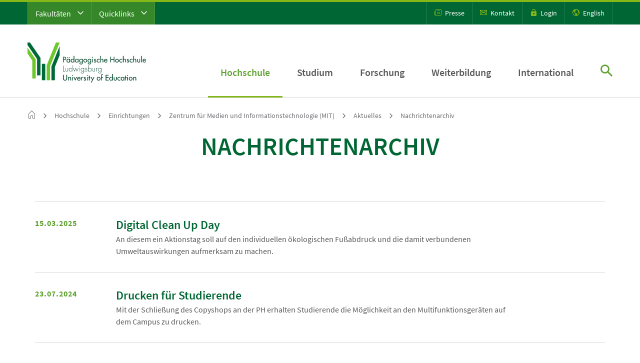

--- FILE ---
content_type: text/html; charset=utf-8
request_url: https://www.ph-ludwigsburg.de/hochschule/einrichtungen/mit/aktuelles/nachrichtenarchiv
body_size: 19627
content:
<!DOCTYPE html> <html dir="ltr" lang="de-DE"> <head> <meta charset="utf-8"> <!--
	This website is powered by TYPO3 - inspiring people to share!
	TYPO3 is a free open source Content Management Framework initially created by Kasper Skaarhoj and licensed under GNU/GPL.
	TYPO3 is copyright 1998-2026 of Kasper Skaarhoj. Extensions are copyright of their respective owners.
	Information and contribution at https://typo3.org/
--> <title>Nachrichtenarchiv | PH Ludwigsburg</title> <meta name="viewport" content="width=device-width, initial-scale=1"> <meta name="robots" content="index,follow"> <meta name="twitter:card" content="summary"> <meta name="revisit-after" content="10 days"> <link rel="stylesheet" type="text/css" href="/fileadmin/phlb/hochschule/einrichtungen/mit/Kuka-Tests/lageplan.css?1741186731" media="all"> <link rel="stylesheet" type="text/css" href="/fileadmin/phlb/hochschule/raumkonzepte/lageplan.css?1742978225" media="all"> <link rel="stylesheet" type="text/css" href="/dist/app.css?1750252572" media="all"> <link rel="stylesheet" type="text/css" href="/dist/print.css?1704796806" media="print"> <link rel="shortcut icon" href="/dist/favicons/favicon.ico"><link rel="icon" type="image/png" sizes="16x16" href="/dist/favicons/favicon-16x16.png"><link rel="icon" type="image/png" sizes="32x32" href="/dist/favicons/favicon-32x32.png"><link rel="icon" type="image/png" sizes="48x48" href="/dist/favicons/favicon-48x48.png"><link rel="manifest" href="/dist/favicons/manifest.json"><meta name="mobile-web-app-capable" content="yes"><meta name="theme-color" content="#fff"><meta name="application-name" content="P&auml;dagogische Hochschule Ludwigsburg"><link rel="apple-touch-icon" sizes="57x57" href="/dist/favicons/apple-touch-icon-57x57.png"><link rel="apple-touch-icon" sizes="60x60" href="/dist/favicons/apple-touch-icon-60x60.png"><link rel="apple-touch-icon" sizes="72x72" href="/dist/favicons/apple-touch-icon-72x72.png"><link rel="apple-touch-icon" sizes="76x76" href="/dist/favicons/apple-touch-icon-76x76.png"><link rel="apple-touch-icon" sizes="114x114" href="/dist/favicons/apple-touch-icon-114x114.png"><link rel="apple-touch-icon" sizes="120x120" href="/dist/favicons/apple-touch-icon-120x120.png"><link rel="apple-touch-icon" sizes="144x144" href="/dist/favicons/apple-touch-icon-144x144.png"><link rel="apple-touch-icon" sizes="152x152" href="/dist/favicons/apple-touch-icon-152x152.png"><link rel="apple-touch-icon" sizes="167x167" href="/dist/favicons/apple-touch-icon-167x167.png"><link rel="apple-touch-icon" sizes="180x180" href="/dist/favicons/apple-touch-icon-180x180.png"><link rel="apple-touch-icon" sizes="1024x1024" href="/dist/favicons/apple-touch-icon-1024x1024.png"><meta name="apple-mobile-web-app-capable" content="yes"><meta name="apple-mobile-web-app-status-bar-style" content="black-translucent"><meta name="apple-mobile-web-app-title" content="PHL"><link rel="apple-touch-startup-image" media="(device-width: 320px) and (device-height: 568px) and (-webkit-device-pixel-ratio: 2) and (orientation: portrait)" href="/dist/favicons/apple-touch-startup-image-640x1136.png"><link rel="apple-touch-startup-image" media="(device-width: 375px) and (device-height: 667px) and (-webkit-device-pixel-ratio: 2) and (orientation: portrait)" href="/dist/favicons/apple-touch-startup-image-750x1334.png"><link rel="apple-touch-startup-image" media="(device-width: 414px) and (device-height: 896px) and (-webkit-device-pixel-ratio: 2) and (orientation: portrait)" href="/dist/favicons/apple-touch-startup-image-828x1792.png"><link rel="apple-touch-startup-image" media="(device-width: 375px) and (device-height: 812px) and (-webkit-device-pixel-ratio: 3) and (orientation: portrait)" href="/dist/favicons/apple-touch-startup-image-1125x2436.png"><link rel="apple-touch-startup-image" media="(device-width: 414px) and (device-height: 736px) and (-webkit-device-pixel-ratio: 3) and (orientation: portrait)" href="/dist/favicons/apple-touch-startup-image-1242x2208.png"><link rel="apple-touch-startup-image" media="(device-width: 414px) and (device-height: 896px) and (-webkit-device-pixel-ratio: 3) and (orientation: portrait)" href="/dist/favicons/apple-touch-startup-image-1242x2688.png"><link rel="apple-touch-startup-image" media="(device-width: 768px) and (device-height: 1024px) and (-webkit-device-pixel-ratio: 2) and (orientation: portrait)" href="/dist/favicons/apple-touch-startup-image-1536x2048.png"><link rel="apple-touch-startup-image" media="(device-width: 834px) and (device-height: 1112px) and (-webkit-device-pixel-ratio: 2) and (orientation: portrait)" href="/dist/favicons/apple-touch-startup-image-1668x2224.png"><link rel="apple-touch-startup-image" media="(device-width: 834px) and (device-height: 1194px) and (-webkit-device-pixel-ratio: 2) and (orientation: portrait)" href="/dist/favicons/apple-touch-startup-image-1668x2388.png"><link rel="apple-touch-startup-image" media="(device-width: 1024px) and (device-height: 1366px) and (-webkit-device-pixel-ratio: 2) and (orientation: portrait)" href="/dist/favicons/apple-touch-startup-image-2048x2732.png"><link rel="apple-touch-startup-image" media="(device-width: 810px) and (device-height: 1080px) and (-webkit-device-pixel-ratio: 2) and (orientation: portrait)" href="/dist/favicons/apple-touch-startup-image-1620x2160.png"><link rel="apple-touch-startup-image" media="(device-width: 320px) and (device-height: 568px) and (-webkit-device-pixel-ratio: 2) and (orientation: landscape)" href="/dist/favicons/apple-touch-startup-image-1136x640.png"><link rel="apple-touch-startup-image" media="(device-width: 375px) and (device-height: 667px) and (-webkit-device-pixel-ratio: 2) and (orientation: landscape)" href="/dist/favicons/apple-touch-startup-image-1334x750.png"><link rel="apple-touch-startup-image" media="(device-width: 414px) and (device-height: 896px) and (-webkit-device-pixel-ratio: 2) and (orientation: landscape)" href="/dist/favicons/apple-touch-startup-image-1792x828.png"><link rel="apple-touch-startup-image" media="(device-width: 375px) and (device-height: 812px) and (-webkit-device-pixel-ratio: 3) and (orientation: landscape)" href="/dist/favicons/apple-touch-startup-image-2436x1125.png"><link rel="apple-touch-startup-image" media="(device-width: 414px) and (device-height: 736px) and (-webkit-device-pixel-ratio: 3) and (orientation: landscape)" href="/dist/favicons/apple-touch-startup-image-2208x1242.png"><link rel="apple-touch-startup-image" media="(device-width: 414px) and (device-height: 896px) and (-webkit-device-pixel-ratio: 3) and (orientation: landscape)" href="/dist/favicons/apple-touch-startup-image-2688x1242.png"><link rel="apple-touch-startup-image" media="(device-width: 768px) and (device-height: 1024px) and (-webkit-device-pixel-ratio: 2) and (orientation: landscape)" href="/dist/favicons/apple-touch-startup-image-2048x1536.png"><link rel="apple-touch-startup-image" media="(device-width: 834px) and (device-height: 1112px) and (-webkit-device-pixel-ratio: 2) and (orientation: landscape)" href="/dist/favicons/apple-touch-startup-image-2224x1668.png"><link rel="apple-touch-startup-image" media="(device-width: 834px) and (device-height: 1194px) and (-webkit-device-pixel-ratio: 2) and (orientation: landscape)" href="/dist/favicons/apple-touch-startup-image-2388x1668.png"><link rel="apple-touch-startup-image" media="(device-width: 1024px) and (device-height: 1366px) and (-webkit-device-pixel-ratio: 2) and (orientation: landscape)" href="/dist/favicons/apple-touch-startup-image-2732x2048.png"><link rel="apple-touch-startup-image" media="(device-width: 810px) and (device-height: 1080px) and (-webkit-device-pixel-ratio: 2) and (orientation: landscape)" href="/dist/favicons/apple-touch-startup-image-2160x1620.png"><link rel="icon" type="image/png" sizes="228x228" href="/dist/favicons/coast-228x228.png"><meta name="msapplication-TileColor" content="#fff"><meta name="msapplication-TileImage" content="/dist/favicons/mstile-144x144.png"><meta name="msapplication-config" content="/dist/favicons/browserconfig.xml"><link rel="yandex-tableau-widget" href="/dist/favicons/yandex-browser-manifest.json"> <link rel="canonical" href="https://www.ph-ludwigsburg.de/hochschule/einrichtungen/mit/aktuelles/nachrichtenarchiv"> </head> <body class="__preload_transitions"> <div class="phl-site-jumpmarks" id="page-jumpmarks"> <a tabindex="1" href="#phl_wrapper__content">Zum Seiteninhalt springen</a> </div> <div class="phl-wrapper"> <div class="phl_wrapper__header" id="phl_wrapper__header"> <div class="phl_wrapper__header__search"> <a class="searchOverlay__close" href="javascript:;" title="schlie&szlig;en"><span class="icon-close"></span></a> <div class="inner_wrapper"> <div class="title text-center mb-5">Suche</div> <form action="/suche" method="get"> <div class="input-group"> <input name="tx_kesearch_pi1[sword]" type="text" class="form-control" placeholder="Suchbegriff&hellip;" aria-label="Suchvorgang starten" aria-describedby="desktop_search_submit"> <button class="btn btn-outline-secondary no--icon" type="submit" id="desktop_search_submit"><span class="icon-search"></span></button> </div> </form> </div> </div> <div class="phl_wrapper__header__meta d-none d-xl-block"> <div class="container"> <div class="row"> <div class="col-6"> <div class="phl_wrapper__header__meta__shortcuts"> <nav class="navMOpener"> <ul class="navMOpener__list clearfix"> <li class="navMOpener__list__item"> <a class="navMOpener__list__item__link" id="toggleMetaFaculties" href="javascript:;" title="Fakult&auml;ten"> Fakult&auml;ten <span class="icon-chevron-down"></span> </a> <div class="shortcutOverlay"> <div class="shortcutOverlay__faculties"> <div class="container"> <div class="row"> <div class="col-12 position-relative"> <a class="shortcutOverlay__close" href="javascript:;" title="schlie&szlig;en"><span class="icon-close"></span></a> </div> </div> <div class="row"> <div class="col-12 col-xl-4"> <div class="shortcutOverlay__faculties__block"> <nav class="metanav"> <ul class="metanav__list"> <li class="metanav__list__item " data-page-uid="339"> <div class="shortcutOverlay__faculties__block__title">Fakult&auml;t I</div> <a href="/fakultaet-1" target="_self" class="metanav__list__item__link"> Erziehungs- und Gesellschaftswissenschaften </a> </li> <li class="metanav__list__item " data-page-uid="14"> <a href="/fakultaet-1/institut-fuer-bildungsmanagement" target="_self" class="metanav__list__item__link"> Institut f&uuml;r Bildungsmanagement </a> </li> <li class="metanav__list__item " data-page-uid="337"> <a href="/fakultaet-1/institut-fuer-erziehungswissenschaft" target="_self" class="metanav__list__item__link"> Institut f&uuml;r Erziehungswissenschaft </a> </li> <li class="metanav__list__item " data-page-uid="5702"> <a href="/fakultaet-1/institut-fuer-oekonomische-bildung" target="_self" class="metanav__list__item__link"> Institut f&uuml;r &Ouml;konomische Bildung </a> </li> <li class="metanav__list__item " data-page-uid="338"> <a href="/fakultaet-1/institut-fuer-philosophie" target="_self" class="metanav__list__item__link"> Institut f&uuml;r Philosophie </a> </li> <li class="metanav__list__item " data-page-uid="340"> <a href="/fakultaet-1/institut-fuer-psychologie" target="_self" class="metanav__list__item__link"> Institut f&uuml;r Psychologie </a> </li> <li class="metanav__list__item " data-page-uid="341"> <a href="/fakultaet-1/institut-fuer-sozialwissenschaften" target="_self" class="metanav__list__item__link"> Institut f&uuml;r Sozialwissenschaften </a> </li> <li class="metanav__list__item " data-page-uid="342"> <a href="/fakultaet-1/institut-fuer-theologie" target="_self" class="metanav__list__item__link"> Institut f&uuml;r Theologie </a> </li> </ul> </nav> </div> </div> <div class="col-12 col-xl-4"> <div class="shortcutOverlay__faculties__block"> <nav class="metanav"> <ul class="metanav__list"> <li class="metanav__list__item " data-page-uid="343"> <div class="shortcutOverlay__faculties__block__title">Fakult&auml;t II</div> <a href="/fakultaet-2" target="_self" class="metanav__list__item__link"> Kultur- und Naturwissenschaften </a> </li> <li class="metanav__list__item " data-page-uid="344"> <a href="/fakultaet-2/institut-fuer-biologie" target="_self" class="metanav__list__item__link"> Institut f&uuml;r Biologie </a> </li> <li class="metanav__list__item " data-page-uid="345"> <a href="/fakultaet-2/institut-fuer-chemie-physik-und-technik" target="_self" class="metanav__list__item__link"> Institut f&uuml;r Chemie, Physik und Technik </a> </li> <li class="metanav__list__item " data-page-uid="346"> <a href="/fakultaet-2/institut-fuer-deutsche-sprache-und-literatur" target="_self" class="metanav__list__item__link"> Institut f&uuml;r deutsche Sprache und Literatur </a> </li> <li class="metanav__list__item " data-page-uid="347"> <a href="/fakultaet-2/institut-fuer-englisch" target="_self" class="metanav__list__item__link"> Institut f&uuml;r Englisch </a> </li> <li class="metanav__list__item " data-page-uid="348"> <a href="/fakultaet-2/institut-fuer-franzoesisch" target="_self" class="metanav__list__item__link"> Institut f&uuml;r Franz&ouml;sisch </a> </li> <li class="metanav__list__item " data-page-uid="6241"> <a href="/fakultaet-2/institut-fuer-informatik" target="_self" class="metanav__list__item__link"> Institut f&uuml;r Informatik </a> </li> <li class="metanav__list__item " data-page-uid="349"> <a href="/fakultaet-2/institut-fuer-kulturmanagement" target="_self" class="metanav__list__item__link"> Institut f&uuml;r Kulturmanagement </a> </li> <li class="metanav__list__item " data-page-uid="350"> <a href="/fakultaet-2/institut-fuer-kunst-musik-und-sport" target="_self" class="metanav__list__item__link"> Institut f&uuml;r Kunst, Musik und Sport </a> </li> <li class="metanav__list__item " data-page-uid="6244"> <a href="/fakultaet-2/institute-fuer-mathematik" target="_self" class="metanav__list__item__link"> Institute f&uuml;r Mathematik </a> </li> </ul> </nav> </div> </div> <div class="col-12 col-xl-4"> <div class="shortcutOverlay__faculties__block"> <nav class="metanav"> <ul class="metanav__list"> <li class="metanav__list__item " data-page-uid="4145"> <div class="shortcutOverlay__faculties__block__title">Fakult&auml;t III</div> <a href="/hochschule/fakultaeten/fakultaet-3" target="_self" class="metanav__list__item__link"> Teilhabewissenschaften </a> </li> <li class="metanav__list__item " data-page-uid="4148"> <a href="/hochschule/fakultaeten/fakultaet-3/institut-i-allgemeine-sonderpaedagogik" target="_self" class="metanav__list__item__link"> Institut f&uuml;r allgemeine Sonderp&auml;dagogik </a> </li> <li class="metanav__list__item " data-page-uid="4150"> <a href="/hochschule/fakultaeten/fakultaet-3/institut-ii-sonderpaedagogische-foerderschwerpunkte" target="_self" class="metanav__list__item__link"> Institut f&uuml;r sonderp&auml;d. F&ouml;rderschwerpunkte </a> </li> </ul> </nav> </div> </div> </div> </div> </div> </div> </li> <li class="navMOpener__list__item"> <a class="navMOpener__list__item__link" href="javascript:;" id="toggleMetaQuicklinks" title="Quicklinks">Quicklinks <span class="icon-chevron-down"></span></a> <div class="shortcutOverlay"> <div class="shortcutOverlay__quicklinks"> <div class="container"> <div class="row"> <div class="col-12 position-relative"> <a class="shortcutOverlay__close" href="javascript:;" title="schlie&szlig;en"><span class="icon-close"></span></a> </div> </div> <div class="row"> <div class="col-12"> <div class="shortcutOverlay__quicklinks__block__title">Quicklinks</div> </div> </div> <div class="row"> <div class="col-12 col-xl-4"> <div class="shortcutOverlay__facilities__block"> <nav class="metanav"> <ul class="metanav__list"> <li class="metanav__list__item " data-page-uid="6445"> <a href="https://www.ph-ludwigsburg.de/studium/studienangebot" target="_blank" class="metanav__list__item__link"> Studienangebot </a> </li> <li class="metanav__list__item " data-page-uid="6903"> <a href="https://www.ph-ludwigsburg.de/studium/beratung-und-information" target="_blank" class="metanav__list__item__link"> Studienberatung </a> </li> <li class="metanav__list__item " data-page-uid="1014"> <a href="https://media.ph-ludwigsburg.de/downloadzentrum" target="_blank" class="metanav__list__item__link"> Downloadzentrum </a> </li> <li class="metanav__list__item " data-page-uid="194"> <a href="https://moodle.ph-ludwigsburg.de/" target="_blank" class="metanav__list__item__link"> Moodle </a> </li> <li class="metanav__list__item " data-page-uid="7453"> <a href="https://campus.ph-ludwigsburg.de/qisserver/pages/cs/sys/portal/hisinoneStartPage.faces" target="_blank" class="metanav__list__item__link"> eCampus </a> </li> <li class="metanav__list__item " data-page-uid="1015"> <a href="/suche/personenverzeichnis" target="_blank" class="metanav__list__item__link"> Personenverzeichnis </a> </li> <li class="metanav__list__item " data-page-uid="4927"> <a href="/studium/studienorganisation/semestertermine" target="_self" class="metanav__list__item__link"> Semestertermine </a> </li> <li class="metanav__list__item " data-page-uid="7871"> <a href="https://www.ph-ludwigsburg.de/termine" target="_blank" class="metanav__list__item__link"> Veranstaltungskalender </a> </li> <li class="metanav__list__item " data-page-uid="195"> <a href="https://rds.ibs-bw.de/phlb/opac/" target="_blank" class="metanav__list__item__link"> Literaturrecherche (OPAC plus) </a> </li> <li class="metanav__list__item " data-page-uid="193"> <a href="https://lsf.ph-ludwigsburg.de/" target="_blank" class="metanav__list__item__link"> Vorlesungsverzeichnis (LSF) </a> </li> <li class="metanav__list__item " data-page-uid="1024"> <a href="https://forschung.ph-ludwigsburg.de/" target="_blank" class="metanav__list__item__link"> Forschungsdatenbank </a> </li> </ul> </nav> </div> </div> <div class="col-12 col-xl-4"> <div class="shortcutOverlay__facilities__block"> <nav class="metanav"> <ul class="metanav__list"> <li class="metanav__list__item " data-page-uid="356"> <a href="/studium/studierende" target="_self" class="metanav__list__item__link"> Informationen f&uuml;r Studierende </a> </li> <li class="metanav__list__item " data-page-uid="4156"> <a href="/studium/studieninteressierte" target="_self" class="metanav__list__item__link"> Informationen f&uuml;r Studieninteressierte </a> </li> <li class="metanav__list__item " data-page-uid="264"> <a href="/informationen-fuer-beschaeftigte" target="_self" class="metanav__list__item__link"> Informationen f&uuml;r Besch&auml;ftigte </a> </li> <li class="metanav__list__item " data-page-uid="358"> <a href="/hochschule/verwaltung/personalangelegenheiten/stellenangebote" target="_self" class="metanav__list__item__link"> Informationen f&uuml;r Stellensuchende </a> </li> </ul> </nav> </div> </div> <div class="col-12 col-xl-4"> <div class="shortcutOverlay__facilities__block"> <nav class="metanav"> <ul class="metanav__list"> <li class="metanav__list__item " data-page-uid="3108"> <a href="/hochschule/einrichtungen" target="_self" class="metanav__list__item__link"> Einrichtungen der PH </a> </li> <li class="metanav__list__item " data-page-uid="336"> <a href="https://www.pse-stuttgart-ludwigsburg.de/" target="_blank" class="metanav__list__item__link"> Professional School of Education Stuttgart Ludwigsburg (PSE) </a> </li> <li class="metanav__list__item " data-page-uid="1021"> <a href="https://www.graduiertenakademie.de/" target="_blank" class="metanav__list__item__link"> Graduiertenakademie </a> </li> <li class="metanav__list__item " data-page-uid="1022"> <a href="https://www.ph-ludwigsburg.de/weiterbildung/arbeitsstelle-hochschuldidaktik" target="_blank" class="metanav__list__item__link"> Arbeitsstelle Hochschuldidaktik </a> </li> <li class="metanav__list__item " data-page-uid="1023"> <a href="https://www.ph-ludwigsburg.de/eu_forsch" target="_blank" class="metanav__list__item__link"> EU Forschungsreferat </a> </li> </ul> </nav> </div> </div> </div> </div> </div> </div> </li> </ul> </nav> </div> </div> <div class="col-6"> <div class="phl_wrapper__header__meta__iconmenu"> <ul> <li><a href="/hochschule/zentrale-ansprechpartnerinnen/hochschulkommunikation" title="Presse"><span class="icon-press"></span> Presse</a></li> <li><a href="/kontakt" title="Kontakt"><span class="icon-mail"></span> Kontakt</a></li> <li><a href="/login" title="Login"><span class="icon-login"></span> Login</a></li> <li><a href="https://www.ph-ludwigsburg.de/en/" title="English"><span class="icon-language"></span> English</a></li> </ul> </div> </div> </div> </div> </div> <div class="phl_wrapper__header__main"> <div class="container"> <div class="row"> <div class="col-12"> <div class="phl_wrapper__header__main__wrapper"> <div class="phl_wrapper__header__main__wrapper__logo"> <a href="/" class="logo" title="Zur Startseite: P&auml;dagogische Hochschule Ludwigsburg"> <img src="/dist/images/logos/Logo-PH_Ludwigsburg.svg" title="P&auml;dagogische Hochschule Ludwigsburg" alt="Logo P&auml;dagogische Hochschule Ludwigsburg"> </a> </div> <div class="phl_wrapper__header__main__wrapper__navigation d-none d-xl-block"> <nav class="dnav"> <ul class="dnav__list"> <li class="dnav__list__item active" data-page-uid="29"> <a href="/hochschule" target="_self" class="dnav__list__item__link sub active "> Hochschule </a> <div class="dnav-overlay"> <div class="container"> <div class="row"> <div class="col-12"> <div class="dnav-overlay__wrapper"> <a href="javascript:;" class="close-menu"><span class="icon-close"></span></a> <button type="button" class="btn level-back no--icon"><span class="icon-chevron-l"></span> Ebene zur&uuml;ck</button> <div class="dnav-overlay__wrapper__stage"> <div class="menu__wrapper"> <ul class="dnav-overlay__list" data-level="2" style="left:0"> <li class="" data-page-uid="29"> <a href="/hochschule" target="_self" class="active">Hochschule <span class="icon-chevron-r"></span></a> </li> <li class="" data-page-uid="4204"> <a href="/aktuelles" target="_self" class="">Aktuelles</a> </li> <li class="" data-page-uid="7884"> <a href="/termine" target="_self" class="">Veranstaltungskalender</a> </li> <li class="" data-page-uid="46"> <a href="/hochschule/profil" target="_self" class="">Profil</a> <a href="javascript:;" class="sub-opener"><span class="icon-chevron-r"></span></a> <ul class="dnav-overlay__list dnav-overlay__list-sub" data-level="3"> <li class="" data-page-uid="46"> <a href="/hochschule/profil" target="_self" class="">Profil <span class="icon-chevron-r"></span></a> </li> <li class="" data-page-uid="1958"> <a href="/hochschule/profil/leitbild-der-ph-ludwigsburg" target="_self" class="">Leitbild der PH Ludwigsburg</a> </li> <li class="" data-page-uid="2130"> <a href="/hochschule/profil/daten-und-fakten" target="_self" class="">Daten und Fakten</a> </li> <li class="" data-page-uid="6013"> <a href="/hochschule/profil/strategiepapiere-der-hochschule" target="_self" class="">Strategiepapiere der Hochschule</a> </li> <li class="" data-page-uid="533"> <a href="/hochschule/profil/organigramm" target="_self" class="">Organigramm</a> </li> <li class="" data-page-uid="1470"> <a href="/hochschule/profil/alumninetzwerk" target="_self" class="">Alumninetzwerk</a> </li> <li class="" data-page-uid="4898"> <a href="/hochschule/profil/ehrungen" target="_self" class="">Ehrungen</a> </li> <li class="" data-page-uid="6161"> <a href="/hochschule/profil/foerderer-freunde" target="_self" class="">F&ouml;rderer + Freunde</a> </li> <li class="" data-page-uid="2243"> <a href="/hochschule/profil/preise-auszeichnungen" target="_self" class="">Preise + Auszeichnungen</a> </li> <li class="" data-page-uid="1475"> <a href="/hochschule/profil/publikationen-der-ph-ludwigsburg" target="_self" class="">Publikationen der PH Ludwigsburg</a> </li> </ul> </li> <li class="" data-page-uid="47"> <a href="/hochschule/zentrale-gremien-und-leitung" target="_self" class="">Zentrale Gremien und Leitung</a> <a href="javascript:;" class="sub-opener"><span class="icon-chevron-r"></span></a> <ul class="dnav-overlay__list dnav-overlay__list-sub" data-level="3"> <li class="" data-page-uid="47"> <a href="/hochschule/zentrale-gremien-und-leitung" target="_self" class="">Zentrale Gremien und Leitung <span class="icon-chevron-r"></span></a> </li> <li class="" data-page-uid="48"> <a href="/hochschule/zentrale-gremien-und-leitung/rektorat" target="_self" class="">Rektorat</a> </li> <li class="" data-page-uid="49"> <a href="/hochschule/zentrale-gremien-und-leitung/hochschulrat" target="_self" class="">Hochschulrat</a> </li> <li class="" data-page-uid="50"> <a href="/hochschule/zentrale-gremien-und-leitung/senat" target="_self" class="">Senat</a> </li> <li class="" data-page-uid="4461"> <a href="/hochschule/zentrale-gremien-und-leitung/jahresberichte" target="_self" class="">Jahresberichte</a> </li> </ul> </li> <li class="" data-page-uid="60"> <a href="/hochschule/fakultaeten" target="_self" class="">Fakult&auml;ten</a> <a href="javascript:;" class="sub-opener"><span class="icon-chevron-r"></span></a> <ul class="dnav-overlay__list dnav-overlay__list-sub" data-level="3"> <li class="" data-page-uid="60"> <a href="/hochschule/fakultaeten" target="_self" class="">Fakult&auml;ten <span class="icon-chevron-r"></span></a> </li> <li class="" data-page-uid="105"> <a href="/fakultaet-1" target="_self" class="">Fakult&auml;t I: Erziehungs- und Gesellschaftswissenschaften</a> </li> <li class="" data-page-uid="104"> <a href="/fakultaet-2" target="_self" class="">Fakult&auml;t II: Kultur- und Naturwissenschaften</a> </li> <li class="" data-page-uid="106"> <a href="/hochschule/fakultaeten/fakultaet-3" target="_self" class="">Fakult&auml;t III: Teilhabewissenschaften</a> </li> </ul> </li> <li class="" data-page-uid="52"> <a href="/hochschule/verwaltung" target="_self" class="">Verwaltung</a> <a href="javascript:;" class="sub-opener"><span class="icon-chevron-r"></span></a> <ul class="dnav-overlay__list dnav-overlay__list-sub" data-level="3"> <li class="" data-page-uid="52"> <a href="/hochschule/verwaltung" target="_self" class="">Verwaltung <span class="icon-chevron-r"></span></a> </li> <li class="" data-page-uid="153"> <a href="/hochschule/verwaltung/finanzen" target="_self" class="">Finanzen</a> </li> <li class="" data-page-uid="152"> <a href="/hochschule/verwaltung/personalangelegenheiten" target="_self" class="">Personalangelegenheiten</a> </li> <li class="" data-page-uid="151"> <a href="/studium/pruefungen/kontakt" target="_self" class="">Pr&uuml;fungsangelegenheiten</a> </li> <li class="" data-page-uid="150"> <a href="/studium/beratung-und-information/studienabteilung" target="_self" class="">Studienabteilung</a> </li> <li class="" data-page-uid="154"> <a href="/hochschule/verwaltung/technischer-dienst" target="_self" class="">Technischer Dienst</a> </li> </ul> </li> <li class="active" data-page-uid="59"> <a href="/hochschule/einrichtungen" target="_self" class="active">Einrichtungen</a> <a href="javascript:;" class="sub-opener"><span class="icon-chevron-r"></span></a> <ul class="dnav-overlay__list dnav-overlay__list-sub" data-level="3"> <li class="" data-page-uid="59"> <a href="/hochschule/einrichtungen" target="_self" class="active">Einrichtungen <span class="icon-chevron-r"></span></a> </li> <li class="" data-page-uid="99"> <a href="/hochschule/einrichtungen/hochschulbibliothek" target="_self" class="">Hochschulbibliothek</a> </li> <li class="active" data-page-uid="98"> <a href="/hochschule/einrichtungen/mit" target="_self" class="active">Zentrum f&uuml;r Medien und Informationstechnologie (MIT)</a> </li> <li class="" data-page-uid="163"> <a href="/hochschule/einrichtungen/btz" target="_self" class="">Bild- und Theaterzentrum (BTZ)</a> </li> <li class="" data-page-uid="164"> <a href="/hochschule/einrichtungen/didaktische-sammlungen" target="_self" class="">Didaktische Sammlungen</a> </li> <li class="" data-page-uid="1542"> <a href="/forbi" target="_self" class="">ForBi</a> </li> <li class="" data-page-uid="1921"> <a href="https://www.ph-ludwigsburg.de/en/international/landingpage-international" target="_blank" class="">International Office</a> </li> <li class="" data-page-uid="165"> <a href="/hochschule/einrichtungen/kombi" target="_self" class="">Kompetenzzentrum f&uuml;r Bildungsberatung (KomBi)</a> </li> <li class="" data-page-uid="5611"> <a href="/hochschule/einrichtungen/makerspace" target="_self" class="">Makerspace</a> </li> <li class="" data-page-uid="5349"> <a href="/hochschule/einrichtungen/professional-school-of-education-stuttgart-ludwigsburg-pse" target="_self" class="">Professional School of Education Stuttgart - Ludwigsburg (PSE)</a> </li> <li class="" data-page-uid="285"> <a href="/hochschule/einrichtungen/sprachdidaktisches-zentrum" target="_self" class="">Sprachdidaktisches Zentrum</a> </li> <li class="" data-page-uid="7445"> <a href="/hochschule/einrichtungen/lift-ludwigsburger-interdisziplinaeres-zentrum-fuer-forschung-und-transfer" target="_self" class="">LIFT - Ludwigsburger interdisziplin&auml;res Zentrum f&uuml;r Forschung und Transfer</a> </li> <li class="" data-page-uid="1543"> <a href="/hochschule/einrichtungen/zentrum-fuer-literaturdidaktik-zeld" target="_self" class="">Zentrum f&uuml;r Literaturdidaktik (ZeLd)</a> </li> <li class="" data-page-uid="168"> <a href="/weiterbildung/zentrum-wissenschaftliche-weiterbildung" target="_self" class="">Zentrum f&uuml;r wissenschaftliche Weiterbildung</a> </li> </ul> </li> <li class="" data-page-uid="215"> <a href="/hochschule/zentrale-ansprechpartnerinnen" target="_self" class="">Zentrale Ansprechpartner*innen</a> <a href="javascript:;" class="sub-opener"><span class="icon-chevron-r"></span></a> <ul class="dnav-overlay__list dnav-overlay__list-sub" data-level="3"> <li class="" data-page-uid="215"> <a href="/hochschule/zentrale-ansprechpartnerinnen" target="_self" class="">Zentrale Ansprechpartner*innen <span class="icon-chevron-r"></span></a> </li> <li class="" data-page-uid="1584"> <a href="/hochschule/zentrale-ansprechpartnerinnen/alumninetzwerk" target="_self" class="">Alumninetzwerk</a> </li> <li class="" data-page-uid="172"> <a href="/hochschule/zentrale-ansprechpartnerinnen/beratung-fuer-behinderte-und-chronisch-erkrankte" target="_self" class="">Beratung f&uuml;r Behinderte und chronisch Erkrankte</a> </li> <li class="" data-page-uid="54"> <a href="/hochschule/zentrale-ansprechpartnerinnen/campusmanagement" target="_self" class="">Campusmanagement</a> </li> <li class="" data-page-uid="170"> <a href="/hochschule/zentrale-ansprechpartnerinnen/datenschutz-und-informationssicherheit" target="_self" class="">Datenschutz und Informationssicherheit</a> </li> <li class="" data-page-uid="7823"> <a href="/hochschule/zentrale-ansprechpartnerinnen/digital-learning-center" target="_self" class="">Digital Learning Center</a> </li> <li class="" data-page-uid="173"> <a href="/hochschule/zentrale-ansprechpartnerinnen/gleichstellung" target="_self" class="">Gleichstellung</a> </li> <li class="" data-page-uid="57"> <a href="/hochschule/zentrale-ansprechpartnerinnen/green-office" target="_self" class="">Green Office</a> </li> <li class="" data-page-uid="100"> <a href="/hochschule/zentrale-ansprechpartnerinnen/hochschulkommunikation" target="_self" class="">Hochschulkommunikation</a> </li> <li class="" data-page-uid="61"> <a href="/hochschule/zentrale-ansprechpartnerinnen/personalrat" target="_self" class="">Personalrat</a> </li> <li class="" data-page-uid="260"> <a href="/hochschule/zentrale-ansprechpartnerinnen/qualitaetsmanagement" target="_self" class="">Qualit&auml;tsmanagement</a> </li> <li class="" data-page-uid="262"> <a href="/hochschule/zentrale-ansprechpartnerinnen/sicherheitsbeauftragte" target="_self" class="">Sicherheitsbeauftragte</a> </li> <li class="" data-page-uid="261"> <a href="/hochschule/zentrale-ansprechpartnerinnen/strahlenschutz" target="_self" class="">Strahlenschutz</a> </li> <li class="" data-page-uid="506"> <a href="/hochschule/zentrale-ansprechpartnerinnen/verfasste-studierendenschaft" target="_self" class="">Verfasste Studierendenschaft</a> </li> </ul> </li> <li class="" data-page-uid="167"> <a href="/hochschule/campusleben" target="_self" class="">Campusleben</a> <a href="javascript:;" class="sub-opener"><span class="icon-chevron-r"></span></a> <ul class="dnav-overlay__list dnav-overlay__list-sub" data-level="3"> <li class="" data-page-uid="167"> <a href="/hochschule/campusleben" target="_self" class="">Campusleben <span class="icon-chevron-r"></span></a> </li> <li class="" data-page-uid="335"> <a href="/hochschule/campusleben/allgemeiner-hochschulsport" target="_self" class="">Allgemeiner Hochschulsport</a> </li> <li class="" data-page-uid="5927"> <a href="/hochschule/campusleben/absolventenfeier" target="_self" class="">Absolventenfeier</a> </li> <li class="" data-page-uid="489"> <a href="/hochschule/campusleben/hochschultheater" target="_self" class="">Hochschultheater</a> </li> <li class="" data-page-uid="4961"> <a href="/hochschule/campusleben/kinderuni-ludwigsburg" target="_self" class="">Kinderuni Ludwigsburg</a> </li> <li class="" data-page-uid="488"> <a href="/hochschule/campusleben/literatur-cafe" target="_self" class="">Literatur-Caf&eacute;</a> </li> <li class="" data-page-uid="5002"> <a href="/hochschule/campusleben/lernfestival" target="_self" class="">Lernfestival</a> </li> </ul> </li> <li class="" data-page-uid="7271"> <a href="/hochschule/bauinformation" target="_self" class="">Bauinformation</a> <a href="javascript:;" class="sub-opener"><span class="icon-chevron-r"></span></a> <ul class="dnav-overlay__list dnav-overlay__list-sub" data-level="3"> <li class="" data-page-uid="7271"> <a href="/hochschule/bauinformation" target="_self" class="">Bauinformation <span class="icon-chevron-r"></span></a> </li> <li class="" data-page-uid="3513"> <a href="/hochschule/bauinformation/alte-sporthalle" target="_self" class="">Alte Sporthalle</a> </li> <li class="" data-page-uid="8216"> <a href="/hochschule/bauinformation/verfuegungsgebaeude" target="_self" class="">Verf&uuml;gungsgeb&auml;ude</a> </li> </ul> </li> <li class="" data-page-uid="7809"> <a href="/hochschule/raumkonzepte" target="_self" class="">Raumkonzepte</a> </li> <li class="" data-page-uid="5649"> <a href="/hochschule/weltoffene-hochschule" target="_self" class="">Weltoffene Hochschule</a> <a href="javascript:;" class="sub-opener"><span class="icon-chevron-r"></span></a> <ul class="dnav-overlay__list dnav-overlay__list-sub" data-level="3"> <li class="" data-page-uid="5649"> <a href="/hochschule/weltoffene-hochschule" target="_self" class="">Weltoffene Hochschule <span class="icon-chevron-r"></span></a> </li> <li class="" data-page-uid="5626"> <a href="/hochschule/weltoffene-hochschule/hilfsangebote-ukraine-offers-of-help-for-ukraine" target="_self" class="">Hilfsangebote Ukraine / Offers of help for Ukraine</a> </li> <li class="" data-page-uid="5840"> <a href="/hochschule/weltoffene-hochschule/forum-migration" target="_self" class="">Forum Migration</a> </li> <li class="" data-page-uid="6296"> <a href="/hochschule/weltoffene-hochschule/hilfe-fuer-chernivtsi" target="_self" class="">Hilfe f&uuml;r Chernivtsi</a> </li> </ul> </li> <li class="" data-page-uid="6967"> <a href="/hochschule/hochschule-fuer-alle" target="_self" class="">Hochschule f&uuml;r alle</a> <a href="javascript:;" class="sub-opener"><span class="icon-chevron-r"></span></a> <ul class="dnav-overlay__list dnav-overlay__list-sub" data-level="3"> <li class="" data-page-uid="6967"> <a href="/hochschule/hochschule-fuer-alle" target="_self" class="">Hochschule f&uuml;r alle <span class="icon-chevron-r"></span></a> </li> <li class="" data-page-uid="8536"> <a href="/hochschule/hochschule-fuer-alle/angebote-fuer-kinder-und-jugendliche" target="_self" class="">Kinder und Jugendliche</a> </li> <li class="" data-page-uid="8537"> <a href="/hochschule/hochschule-fuer-alle/angebote-fuer-lehrkraefte-und-schulen" target="_self" class="">Lehrkr&auml;fte und Schulen</a> </li> <li class="" data-page-uid="8533"> <a href="/weiterbildung/wb-angebote/gasthoererinnen" target="_self" class="">Gasth&ouml;rer*innen</a> </li> <li class="" data-page-uid="8534"> <a href="/weiterbildung" target="_self" class="">Wissenschaftliche Weiterbildung</a> </li> <li class="" data-page-uid="8535"> <a href="/termine" target="_self" class="">Weitere &ouml;ffentliche Veranstaltungen f&uuml;r alle</a> </li> </ul> </li> <li class="" data-page-uid="8463"> <a href="/hochschule/paedagogisches-reflektieren" target="_self" class="">P&auml;dagogisches Reflektieren</a> <a href="javascript:;" class="sub-opener"><span class="icon-chevron-r"></span></a> <ul class="dnav-overlay__list dnav-overlay__list-sub" data-level="3"> <li class="" data-page-uid="8463"> <a href="/hochschule/paedagogisches-reflektieren" target="_self" class="">P&auml;dagogisches Reflektieren <span class="icon-chevron-r"></span></a> </li> <li class="" data-page-uid="8414"> <a href="/hochschule/paedagogisches-reflektieren/das-projekt" target="_self" class="">Das Projekt</a> </li> <li class="" data-page-uid="8415"> <a href="/hochschule/paedagogisches-reflektieren/projektstruktur-unsere-arbeitspakete-ap-im-ueberblick" target="_self" class="">Projektstruktur: Unsere Arbeitspakete (AP) im &Uuml;berblick</a> </li> <li class="" data-page-uid="8416"> <a href="/hochschule/paedagogisches-reflektieren/mitmachen-angebote" target="_self" class="">Mitmachen &amp; Angebote</a> </li> <li class="" data-page-uid="8417"> <a href="/hochschule/paedagogisches-reflektieren/team-kontakt" target="_self" class="">Team &amp; Kontakt</a> </li> </ul> </li> </ul> </div> </div> </div> </div> </div> </div> </div> </li> <li class="dnav__list__item" data-page-uid="30"> <a href="/studium" target="_self" class="dnav__list__item__link sub "> Studium </a> <div class="dnav-overlay"> <div class="container"> <div class="row"> <div class="col-12"> <div class="dnav-overlay__wrapper"> <a href="javascript:;" class="close-menu"><span class="icon-close"></span></a> <button type="button" class="btn level-back no--icon"><span class="icon-chevron-l"></span> Ebene zur&uuml;ck</button> <div class="dnav-overlay__wrapper__stage"> <div class="menu__wrapper"> <ul class="dnav-overlay__list" data-level="2" style="left:0"> <li class="" data-page-uid="30"> <a href="/studium" target="_self" class="">Studium <span class="icon-chevron-r"></span></a> </li> <li class="" data-page-uid="3489"> <a href="/studium/aktuelles" target="_self" class="">Aktuelles</a> </li> <li class="" data-page-uid="1478"> <a href="/studium/beratung-und-information" target="_self" class="">Beratung und Information</a> </li> <li class="" data-page-uid="3012"> <a href="/studium/bewerbungsportal" target="_self" class="">Bewerbungsportal</a> </li> <li class="" data-page-uid="3640"> <a href="/studium/studienangebot" target="_self" class="">Studienangebot</a> </li> <li class="" data-page-uid="968"> <a href="/studium/studieninteressierte" target="_self" class="">Studieninteressierte</a> <a href="javascript:;" class="sub-opener"><span class="icon-chevron-r"></span></a> <ul class="dnav-overlay__list dnav-overlay__list-sub" data-level="3"> <li class="" data-page-uid="968"> <a href="/studium/studieninteressierte" target="_self" class="">Studieninteressierte <span class="icon-chevron-r"></span></a> </li> <li class="" data-page-uid="8499"> <a href="/studium/studienangebot" target="_self" class="">Studienangebot</a> </li> <li class="" data-page-uid="8500"> <a href="/studium/studienorganisation/semestertermine" target="_self" class="">Termine und Fristen</a> </li> <li class="" data-page-uid="6834"> <a href="/studium/studieninteressierte/studienorientierung-und-entscheidung" target="_self" class="">Studienorientierung und -entscheidung</a> </li> <li class="" data-page-uid="8501"> <a href="/studium/bewerbungsportal" target="_self" class="">Bewerbung, Zulassung und Einschreibung</a> </li> <li class="" data-page-uid="7083"> <a href="/studium/studieninteressierte/finanzierung-und-wohnen" target="_self" class="">Finanzierung und Wohnen</a> </li> <li class="" data-page-uid="8502"> <a href="/hochschule/campusleben" target="_self" class="">Campusleben</a> </li> </ul> </li> <li class="" data-page-uid="3806"> <a href="/studium/erstsemester" target="_self" class="">Erstsemester</a> <a href="javascript:;" class="sub-opener"><span class="icon-chevron-r"></span></a> <ul class="dnav-overlay__list dnav-overlay__list-sub" data-level="3"> <li class="" data-page-uid="3806"> <a href="/studium/erstsemester" target="_self" class="">Erstsemester <span class="icon-chevron-r"></span></a> </li> <li class="" data-page-uid="7092"> <a href="/studium/erstsemester/ab-einschreibung-bis-studienstart" target="_self" class="">Ab Einschreibung bis Studienstart</a> </li> <li class="" data-page-uid="7091"> <a href="/studium/erstsemester/ankommen-an-der-ph-ludwigsburg" target="_self" class="">Ankommen an der PH Ludwigsburg</a> </li> <li class="" data-page-uid="8503"> <a href="/studium/studienorganisation" target="_self" class="">Studienorganisation</a> </li> <li class="" data-page-uid="8504"> <a href="/studium/beratung-und-information" target="_self" class="">Beratung und Information</a> </li> <li class="" data-page-uid="8505"> <a href="/hochschule/einrichtungen/mit" target="_self" class="">Support zu WLAN-Zugang, E-Mail, Accounts, Software</a> </li> <li class="" data-page-uid="8506"> <a href="/studium/studieninteressierte/finanzierung-und-wohnen" target="_self" class="">Finanzierung und Wohnen</a> </li> <li class="" data-page-uid="8507"> <a href="/hochschule/campusleben" target="_self" class="">Campusleben</a> </li> <li class="" data-page-uid="5417"> <a href="/studium/erstsemester/einfuehrungswoche" target="_self" class="">Einf&uuml;hrungswoche</a> </li> <li class="" data-page-uid="3807"> <a href="/studium/erstsemester/studienunterlagen" target="_self" class="">Studienunterlagen</a> </li> </ul> </li> <li class="" data-page-uid="1429"> <a href="/studium/studierende" target="_self" class="">Studierende</a> <a href="javascript:;" class="sub-opener"><span class="icon-chevron-r"></span></a> <ul class="dnav-overlay__list dnav-overlay__list-sub" data-level="3"> <li class="" data-page-uid="1429"> <a href="/studium/studierende" target="_self" class="">Studierende <span class="icon-chevron-r"></span></a> </li> <li class="" data-page-uid="8516"> <a href="/studium/beratung-und-information" target="_self" class="">Beratung und Information</a> </li> <li class="" data-page-uid="8517"> <a href="/studium/vorlesungsverzeichnis" target="_self" class="">Vorlesungsverzeichnis</a> </li> <li class="" data-page-uid="8520"> <a href="/studium/erstsemester" target="_self" class="">Erstsemester/ Studieneingangsphase</a> </li> <li class="" data-page-uid="8521"> <a href="/studium/studienorganisation/semestertermine" target="_self" class="">Termine und Fristen</a> </li> <li class="" data-page-uid="8522"> <a href="/studium/studienorganisation/formulare-zum-studium" target="_self" class="">Formulare zum Studium</a> </li> <li class="" data-page-uid="8518"> <a href="/studium/pruefungen" target="_self" class="">Pr&uuml;fungen</a> </li> <li class="" data-page-uid="8519"> <a href="/studium/schulpraxisamt" target="_self" class="">Schulpraktische Studien</a> </li> <li class="" data-page-uid="8523"> <a href="/studium/studienorganisation/uebergang-la-masterstudium" target="_self" class="">&Uuml;bergang Bachelor-Master</a> </li> </ul> </li> <li class="" data-page-uid="7040"> <a href="/studium/studieren-in-besonderen-lebenslagen" target="_self" class="">Studieren in besonderen Lebenslagen</a> <a href="javascript:;" class="sub-opener"><span class="icon-chevron-r"></span></a> <ul class="dnav-overlay__list dnav-overlay__list-sub" data-level="3"> <li class="" data-page-uid="7040"> <a href="/studium/studieren-in-besonderen-lebenslagen" target="_self" class="">Studieren in besonderen Lebenslagen <span class="icon-chevron-r"></span></a> </li> <li class="" data-page-uid="8491"> <a href="/studium/beratung-und-information/studieren-mit-kind" target="_self" class="">Studieren mit Care-Aufgaben</a> </li> <li class="" data-page-uid="8492"> <a href="/hochschule/zentrale-ansprechpartnerinnen/beratung-fuer-behinderte-und-chronisch-erkrankte" target="_self" class="">Studieren mit Beeintr&auml;chtigungen</a> </li> <li class="" data-page-uid="8493"> <a href="/studium/studienorganisation/studienfinanzierung-stipendien" target="_self" class="">Studieren bei finanziellen Schwierigkeiten</a> </li> <li class="" data-page-uid="7082"> <a href="/studium/studieren-in-besonderen-lebenslagen/psychologische-beratung" target="_self" class="">Psychologische Beratung</a> </li> <li class="" data-page-uid="8494"> <a href="https://www.esg-khg.de/wir-fuer-euch.html" target="_blank" class="">Seelsorge</a> </li> </ul> </li> <li class="" data-page-uid="7014"> <a href="/studium/nach-dem-studium" target="_self" class="">Nach dem Studium</a> <a href="javascript:;" class="sub-opener"><span class="icon-chevron-r"></span></a> <ul class="dnav-overlay__list dnav-overlay__list-sub" data-level="3"> <li class="" data-page-uid="7014"> <a href="/studium/nach-dem-studium" target="_self" class="">Nach dem Studium <span class="icon-chevron-r"></span></a> </li> <li class="" data-page-uid="7920"> <a href="/studium/nach-dem-studium/vorbereitungsdienst" target="_self" class="">Vorbereitungsdienst</a> </li> <li class="" data-page-uid="8495"> <a href="/studium/pruefungen/promotion-und-habilitation" target="_self" class="">Promotion und Habilitation</a> </li> <li class="" data-page-uid="8496"> <a href="/weiterbildung" target="_self" class="">Wissenschaftliche Weiterbildung</a> </li> <li class="" data-page-uid="8497"> <a href="/forschung/wissenschaftliche-karriere" target="_self" class="">Qualifikation und Karriere</a> </li> <li class="" data-page-uid="8498"> <a href="/hochschule/profil/alumninetzwerk" target="_self" class="">Alumni</a> </li> </ul> </li> </ul> </div> </div> </div> </div> </div> </div> </div> </li> <li class="dnav__list__item" data-page-uid="31"> <a href="/forschung" target="_self" class="dnav__list__item__link sub "> Forschung </a> <div class="dnav-overlay"> <div class="container"> <div class="row"> <div class="col-12"> <div class="dnav-overlay__wrapper"> <a href="javascript:;" class="close-menu"><span class="icon-close"></span></a> <button type="button" class="btn level-back no--icon"><span class="icon-chevron-l"></span> Ebene zur&uuml;ck</button> <div class="dnav-overlay__wrapper__stage"> <div class="menu__wrapper"> <ul class="dnav-overlay__list" data-level="2" style="left:0"> <li class="" data-page-uid="31"> <a href="/forschung" target="_self" class="">Forschung <span class="icon-chevron-r"></span></a> </li> <li class="" data-page-uid="6260"> <a href="/forschung/ausschreibungen-und-stipendien" target="_self" class="">Ausschreibungen und Stipendien</a> <a href="javascript:;" class="sub-opener"><span class="icon-chevron-r"></span></a> <ul class="dnav-overlay__list dnav-overlay__list-sub" data-level="3"> <li class="" data-page-uid="6260"> <a href="/forschung/ausschreibungen-und-stipendien" target="_self" class="">Ausschreibungen und Stipendien <span class="icon-chevron-r"></span></a> </li> <li class="" data-page-uid="6481"> <a href="/forschung/ausschreibungen-und-stipendien/nachrichtenarchiv-ausschreibungen-stipendien" target="_self" class="">Nachrichtenarchiv Ausschreibungen &amp; Stipendien</a> </li> </ul> </li> <li class="" data-page-uid="6261"> <a href="/forschung/aktuelle-projekte-und-meldungen" target="_self" class="">Aktuelle Projekte und Meldungen</a> <a href="javascript:;" class="sub-opener"><span class="icon-chevron-r"></span></a> <ul class="dnav-overlay__list dnav-overlay__list-sub" data-level="3"> <li class="" data-page-uid="6261"> <a href="/forschung/aktuelle-projekte-und-meldungen" target="_self" class="">Aktuelle Projekte und Meldungen <span class="icon-chevron-r"></span></a> </li> <li class="" data-page-uid="6477"> <a href="/forschung/aktuelle-projekte-und-meldungen/nachrichtenarchiv-projekte" target="_self" class="">Nachrichtenarchiv Projekte</a> </li> </ul> </li> <li class="" data-page-uid="6263"> <a href="/forschung/forschungsprofil-und-projekte" target="_self" class="">Forschungsprofil und Projekte</a> </li> <li class="" data-page-uid="6268"> <a href="/forschung/forschungsfoerderung" target="_self" class="">Forschungsf&ouml;rderung</a> <a href="javascript:;" class="sub-opener"><span class="icon-chevron-r"></span></a> <ul class="dnav-overlay__list dnav-overlay__list-sub" data-level="3"> <li class="" data-page-uid="6268"> <a href="/forschung/forschungsfoerderung" target="_self" class="">Forschungsf&ouml;rderung <span class="icon-chevron-r"></span></a> </li> <li class="" data-page-uid="6269"> <a href="/forschung/forschungsfoerderung/interne-forschungsfoerderung" target="_self" class="">Interne Forschungsf&ouml;rderung</a> </li> <li class="" data-page-uid="6270"> <a href="/forschung/forschungsfoerderung/drittmittelfoerderung" target="_self" class="">Drittmittelf&ouml;rderung</a> </li> <li class="" data-page-uid="7925"> <a href="/forschung/forschungsfoerderung/projektmanagement" target="_self" class="">Projektmanagement</a> </li> </ul> </li> <li class="" data-page-uid="6272"> <a href="/forschung/wissenschaftliche-karriere" target="_self" class="">Wissenschaftliche Karriere</a> <a href="javascript:;" class="sub-opener"><span class="icon-chevron-r"></span></a> <ul class="dnav-overlay__list dnav-overlay__list-sub" data-level="3"> <li class="" data-page-uid="6272"> <a href="/forschung/wissenschaftliche-karriere" target="_self" class="">Wissenschaftliche Karriere <span class="icon-chevron-r"></span></a> </li> <li class="" data-page-uid="6274"> <a href="/forschung/wissenschaftliche-karriere/promotion" target="_self" class="">Promotion</a> </li> <li class="" data-page-uid="6275"> <a href="/forschung/wissenschaftliche-karriere/postdocs-und-habilitierende" target="_self" class="">Postdocs und Habilitierende</a> </li> <li class="" data-page-uid="6276"> <a href="/forschung/wissenschaftliche-karriere/tenure-track-professuren" target="_self" class="">Tenure-Track-Professuren</a> </li> </ul> </li> <li class="" data-page-uid="7251"> <a href="/forschung/veranstaltungsangebote-fuer-austausch-vernetzung-und-qualifikation" target="_self" class="">Veranstaltungsangebote f&uuml;r Austausch, Vernetzung und Qualifikation</a> <a href="javascript:;" class="sub-opener"><span class="icon-chevron-r"></span></a> <ul class="dnav-overlay__list dnav-overlay__list-sub" data-level="3"> <li class="" data-page-uid="7251"> <a href="/forschung/veranstaltungsangebote-fuer-austausch-vernetzung-und-qualifikation" target="_self" class="">Veranstaltungsangebote f&uuml;r Austausch, Vernetzung und Qualifikation <span class="icon-chevron-r"></span></a> </li> <li class="" data-page-uid="7255"> <a href="/forschung/veranstaltungsangebote-fuer-austausch-vernetzung-und-qualifikation/aktuelle-workshops" target="_self" class="">Aktuelle Workshops</a> </li> <li class="" data-page-uid="7254"> <a href="/forschung/veranstaltungsangebote-fuer-austausch-vernetzung-und-qualifikation/ffs-veranstaltungen" target="_self" class="">FFS-Veranstaltungen</a> </li> <li class="" data-page-uid="7331"> <a href="/forschung/veranstaltungsangebote-fuer-austausch-vernetzung-und-qualifikation/anmeldungen-und-bestaetigungen" target="_self" class="">Anmeldungen und Best&auml;tigungen</a> </li> </ul> </li> <li class="" data-page-uid="6602"> <a href="/forschung/gremien-und-ausschuesse-1" target="_self" class="">Gremien und Aussch&uuml;sse</a> <a href="javascript:;" class="sub-opener"><span class="icon-chevron-r"></span></a> <ul class="dnav-overlay__list dnav-overlay__list-sub" data-level="3"> <li class="" data-page-uid="6602"> <a href="/forschung/gremien-und-ausschuesse-1" target="_self" class="">Gremien und Aussch&uuml;sse <span class="icon-chevron-r"></span></a> </li> <li class="" data-page-uid="6624"> <a href="/forschung/gremien-und-ausschuesse-1/forschungsausschuss" target="_self" class="">Forschungsausschuss</a> </li> <li class="" data-page-uid="6630"> <a href="/forschung/gremien-und-ausschuesse-1/ethikkommission" target="_self" class="">Ethikkommission</a> </li> <li class="" data-page-uid="6631"> <a href="/forschung/gremien-und-ausschuesse-1/kommission-zur-untersuchung-von-vorwuerfen-des-fehlverhaltens-in-der-wissenschaft" target="_self" class="">Kommission zur Untersuchung von Vorw&uuml;rfen des Fehlverhaltens in der Wissenschaft</a> </li> <li class="" data-page-uid="7223"> <a href="/forschung/gremien-und-ausschuesse-1/vertrauenskommission-transparenz-in-der-drittmittelforschung" target="_self" class="">Vertrauenskommission Transparenz in der Drittmittelforschung</a> </li> <li class="" data-page-uid="7256"> <a href="/forschung/gremien-und-ausschuesse-1/fakultaetsuebergreifende-evaluationskommission" target="_self" class="">Fakult&auml;ts&uuml;bergreifende Evaluationskommission</a> </li> <li class="" data-page-uid="7257"> <a href="/forschung/gremien-und-ausschuesse-1/vergabekommission-fuer-stipendien-nach-dem-lgfg" target="_self" class="">Vergabekommission f&uuml;r Stipendien nach dem LGFG</a> </li> <li class="" data-page-uid="6634"> <a href="/forschung/gremien-und-ausschuesse-1/ombudspersonen-fuer-promotionsverfahren" target="_self" class="">Ombudspersonen f&uuml;r Promotionsverfahren</a> </li> <li class="" data-page-uid="7258"> <a href="/forschung/gremien-und-ausschuesse-1/promovierendenkonvent" target="_self" class="">Promovierendenkonvent</a> </li> </ul> </li> <li class="" data-page-uid="7224"> <a href="/forschung/team" target="_self" class="">Team</a> <a href="javascript:;" class="sub-opener"><span class="icon-chevron-r"></span></a> <ul class="dnav-overlay__list dnav-overlay__list-sub" data-level="3"> <li class="" data-page-uid="7224"> <a href="/forschung/team" target="_self" class="">Team <span class="icon-chevron-r"></span></a> </li> <li class="" data-page-uid="7356"> <a href="/forschung/team/personen" target="_self" class="">Personen</a> </li> <li class="" data-page-uid="7226"> <a href="/forschung/team/team-eu" target="_self" class="">Team-EU</a> </li> <li class="" data-page-uid="7225"> <a href="/forschung/team/team-ffs" target="_self" class="">Team-FFS</a> </li> </ul> </li> </ul> </div> </div> </div> </div> </div> </div> </div> </li> <li class="dnav__list__item" data-page-uid="32"> <a href="/weiterbildung" target="_self" class="dnav__list__item__link sub "> Weiterbildung </a> <div class="dnav-overlay"> <div class="container"> <div class="row"> <div class="col-12"> <div class="dnav-overlay__wrapper"> <a href="javascript:;" class="close-menu"><span class="icon-close"></span></a> <button type="button" class="btn level-back no--icon"><span class="icon-chevron-l"></span> Ebene zur&uuml;ck</button> <div class="dnav-overlay__wrapper__stage"> <div class="menu__wrapper"> <ul class="dnav-overlay__list" data-level="2" style="left:0"> <li class="" data-page-uid="32"> <a href="/weiterbildung" target="_self" class="">Weiterbildung <span class="icon-chevron-r"></span></a> </li> <li class="" data-page-uid="1018"> <a href="/weiterbildung/zentrum-wissenschaftliche-weiterbildung" target="_self" class="">Zentrum wissenschaftliche Weiterbildung</a> </li> <li class="" data-page-uid="7807"> <a href="/login?redirect_url=%2Fweiterbildung%2Fzentrum-fuer-wissenschaftliche-weiterbildung-fuer-mitarbeitende-der-phl&amp;cHash=0c3c9a9fd8a975b8a274915866a0b2a7" target="_self" class="">Zentrum f&uuml;r wissenschaftliche Weiterbildung f&uuml;r Mitarbeitende der PHL</a> </li> <li class="" data-page-uid="3825"> <a href="/weiterbildung/arbeitsstelle-hochschuldidaktik" target="_self" class="">Arbeitsstelle Hochschuldidaktik</a> </li> <li class="" data-page-uid="771"> <a href="/weiterbildung/wb-angebote" target="_self" class="">WB-Angebote</a> </li> <li class="" data-page-uid="7806"> <a href="/weiterbildung/weiterbildende-studiengaenge" target="_self" class="">Weiterbildende Studieng&auml;nge</a> </li> <li class="" data-page-uid="7805"> <a href="/weiterbildung/faq" target="_self" class="">FAQ</a> </li> </ul> </div> </div> </div> </div> </div> </div> </div> </li> <li class="dnav__list__item" data-page-uid="33"> <a href="/international/landingpage-international" target="_self" class="dnav__list__item__link sub "> International </a> <div class="dnav-overlay"> <div class="container"> <div class="row"> <div class="col-12"> <div class="dnav-overlay__wrapper"> <a href="javascript:;" class="close-menu"><span class="icon-close"></span></a> <button type="button" class="btn level-back no--icon"><span class="icon-chevron-l"></span> Ebene zur&uuml;ck</button> <div class="dnav-overlay__wrapper__stage"> <div class="menu__wrapper"> <ul class="dnav-overlay__list" data-level="2" style="left:0"> <li class="" data-page-uid="33"> <a href="/international/landingpage-international" target="_self" class="">International <span class="icon-chevron-r"></span></a> </li> <li class="" data-page-uid="6955"> <a href="/international/degree-seeking" target="_self" class="">Degree seeking</a> <a href="javascript:;" class="sub-opener"><span class="icon-chevron-r"></span></a> <ul class="dnav-overlay__list dnav-overlay__list-sub" data-level="3"> <li class="" data-page-uid="6955"> <a href="/international/degree-seeking" target="_self" class="">Degree seeking <span class="icon-chevron-r"></span></a> </li> <li class="" data-page-uid="7058"> <a href="/international/degree-seeking/fuer-studieninteressierte" target="_self" class="">F&uuml;r Studieninteressierte</a> </li> <li class="" data-page-uid="7462"> <a href="/international/degree-seeking/bewerbungskriterien" target="_self" class="">Bewerbungskriterien</a> </li> <li class="" data-page-uid="7056"> <a href="/international/degree-seeking/leben-und-studieren-in-ludwigsburg" target="_self" class="">Leben und Studieren in Ludwigsburg</a> </li> <li class="" data-page-uid="7393"> <a href="/international/degree-seeking/kontakt" target="_self" class="">Kontakt</a> </li> </ul> </li> <li class="" data-page-uid="4518"> <a href="/international/programme" target="_self" class="">Programme</a> <a href="javascript:;" class="sub-opener"><span class="icon-chevron-r"></span></a> <ul class="dnav-overlay__list dnav-overlay__list-sub" data-level="3"> <li class="" data-page-uid="4518"> <a href="/international/programme" target="_self" class="">Programme <span class="icon-chevron-r"></span></a> </li> <li class="" data-page-uid="5167"> <a href="/international/programme/erasmus" target="_self" class="">Erasmus+</a> </li> <li class="" data-page-uid="4520"> <a href="/international/programme/daad" target="_self" class="">DAAD</a> </li> <li class="" data-page-uid="4524"> <a href="/international/programme/sonstige-projekte" target="_self" class="">Sonstige Projekte</a> </li> </ul> </li> <li class="" data-page-uid="3295"> <a href="/international/team" target="_self" class="">Team</a> <a href="javascript:;" class="sub-opener"><span class="icon-chevron-r"></span></a> <ul class="dnav-overlay__list dnav-overlay__list-sub" data-level="3"> <li class="" data-page-uid="3295"> <a href="/international/team" target="_self" class="">Team <span class="icon-chevron-r"></span></a> </li> <li class="" data-page-uid="4517"> <a href="/international/team/nina-jaeger" target="_self" class="">Nina J&auml;ger</a> </li> <li class="" data-page-uid="4630"> <a href="/international/team/minke-jakobi" target="_self" class="">Minke Jakobi</a> </li> <li class="" data-page-uid="5961"> <a href="/international/team/karolin-herbst" target="_self" class="">Karolin Herbst</a> </li> <li class="" data-page-uid="5141"> <a href="/international/team/moritz-jahraus" target="_self" class="">Moritz Jahraus</a> </li> <li class="" data-page-uid="6367"> <a href="/international/team/selina-sauer" target="_self" class="">Selina Sauer</a> </li> <li class="" data-page-uid="5504"> <a href="/international/team/denise-wintrich" target="_self" class="">Denise Wintrich</a> </li> <li class="" data-page-uid="5664"> <a href="/international/team/marit-faas" target="_self" class="">Marit Faas</a> </li> <li class="" data-page-uid="7458"> <a href="/international/team/ines-waigand" target="_self" class="">Ines Waigand</a> </li> <li class="" data-page-uid="7886"> <a href="/international/team/charlotte-keefer" target="_self" class="">Charlotte Keefer</a> </li> </ul> </li> <li class="" data-page-uid="5933"> <a href="/international/incomings" target="_self" class="">Incomings</a> <a href="javascript:;" class="sub-opener"><span class="icon-chevron-r"></span></a> <ul class="dnav-overlay__list dnav-overlay__list-sub" data-level="3"> <li class="" data-page-uid="5933"> <a href="/international/incomings" target="_self" class="">Incomings <span class="icon-chevron-r"></span></a> </li> <li class="" data-page-uid="7383"> <a href="/international/incomings/warum-phl" target="_self" class="">Warum PHL</a> </li> <li class="" data-page-uid="5935"> <a href="/international/incomings/bewerbung" target="_self" class="">Bewerbung</a> </li> <li class="" data-page-uid="5936"> <a href="/international/incomings/vorbereitung" target="_self" class="">Vorbereitung</a> </li> <li class="" data-page-uid="5938"> <a href="/international/incomings/studium" target="_self" class="">Studium</a> </li> <li class="" data-page-uid="5937"> <a href="/international/incomings/aufenthalt" target="_self" class="">Aufenthalt</a> </li> <li class="" data-page-uid="5934"> <a href="/international/incomings/kontakt" target="_self" class="">Kontakt</a> </li> <li class="" data-page-uid="6005"> <a href="/international/incomings/online-learning-agreement-ola" target="_self" class="">Online Learning Agreement - OLA</a> </li> </ul> </li> <li class="" data-page-uid="1450"> <a href="/international/outgoings" target="_self" class="">Outgoings</a> <a href="javascript:;" class="sub-opener"><span class="icon-chevron-r"></span></a> <ul class="dnav-overlay__list dnav-overlay__list-sub" data-level="3"> <li class="" data-page-uid="1450"> <a href="/international/outgoings" target="_self" class="">Outgoings <span class="icon-chevron-r"></span></a> </li> <li class="" data-page-uid="4886"> <a href="/international/outgoings/aktuelles-aus-dem-outgoings-bereich" target="_self" class="">Aktuelles aus dem Outgoings-Bereich</a> </li> <li class="" data-page-uid="4033"> <a href="/international/outgoings/kontakt" target="_self" class="">Kontakt</a> </li> <li class="" data-page-uid="7600"> <a href="/international/outgoings/erasmusdays-2024" target="_self" class="">ErasmusDays 2024</a> </li> <li class="" data-page-uid="1496"> <a href="/international/outgoings/studium-im-ausland" target="_self" class="">Studium im Ausland</a> </li> <li class="" data-page-uid="1499"> <a href="/international/outgoings/praktikum-im-ausland" target="_self" class="">Praktikum im Ausland</a> </li> <li class="" data-page-uid="6412"> <a href="/international/outgoings/kurzzeitaufenthalte-im-ausland" target="_self" class="">Kurzzeitaufenthalte im Ausland</a> </li> <li class="" data-page-uid="6132"> <a href="/international/outgoings/galerie-fotowettbewerb-aj-21-22" target="_self" class="">Galerie Fotowettbewerb AJ 21/22</a> </li> <li class="" data-page-uid="7686"> <a href="/international/outgoings/fotowettbewerb-aj-23-24" target="_self" class="">Fotowettbewerb AJ 23/24</a> </li> <li class="" data-page-uid="8377"> <a href="/international/outgoings/fotowettbewerb-aj-24-25" target="_self" class="">Fotowettbewerb AJ 24/25</a> </li> </ul> </li> <li class="" data-page-uid="3251"> <a href="/international/personal-international" target="_self" class="">Personal International</a> <a href="javascript:;" class="sub-opener"><span class="icon-chevron-r"></span></a> <ul class="dnav-overlay__list dnav-overlay__list-sub" data-level="3"> <li class="" data-page-uid="3251"> <a href="/international/personal-international" target="_self" class="">Personal International <span class="icon-chevron-r"></span></a> </li> <li class="" data-page-uid="4673"> <a href="/international/personal-international/erfahrungsberichte" target="_self" class="">Erfahrungsberichte</a> </li> <li class="" data-page-uid="3259"> <a href="/international/personal-international/mitarbeiterinnen-aus-lehre-und-forschung" target="_self" class="">Mitarbeiter*innen aus Lehre und Forschung</a> </li> <li class="" data-page-uid="4637"> <a href="/international/personal-international/mitarbeitende-aus-der-verwaltung" target="_self" class="">Mitarbeitende aus der Verwaltung</a> </li> <li class="" data-page-uid="7006"> <a href="/international/personal-international/erasmus-mobilitaet-zu-fort-und-weiterbildungszwecken-stt" target="_self" class="">Erasmus+ Mobilit&auml;t zu Fort- und Weiterbildungszwecken (STT)</a> </li> <li class="" data-page-uid="7007"> <a href="/international/personal-international/verfahren" target="_self" class="">Verfahren</a> </li> </ul> </li> </ul> </div> </div> </div> </div> </div> </div> </div> </li> <li class="dnav__list__item dnav__list__item--search"> <a title="Suche" href="javascript:;" class="toggleDesktopSearch"><span class="icon-search"></span></a> </li> </ul> </nav> </div> </div> </div> </div> </div> </div> <div class="phl_wrapper__header__breadcumb d-none d-xl-block"> <div class="container"> <div class="row"> <div class="col-12"> <nav> <ul> <li data-page-uid="1" class="home"> <a href="/" target="_self"> <span class="icon-home"></span> </a> </li> <li data-page-uid="29" class=""> <a href="/hochschule" target="_self"> Hochschule </a> </li> <li data-page-uid="59" class=""> <a href="/hochschule/einrichtungen" target="_self"> Einrichtungen </a> </li> <li data-page-uid="98" class=""> <a href="/hochschule/einrichtungen/mit" target="_self"> Zentrum f&uuml;r Medien und Informationstechnologie (MIT) </a> </li> <li data-page-uid="524" class=""> <a href="/hochschule/einrichtungen/mit/aktuelles" target="_self"> Aktuelles </a> </li> <li data-page-uid="530" class=""> <a href="/hochschule/einrichtungen/mit/aktuelles/nachrichtenarchiv" target="_self"> Nachrichtenarchiv </a> </li> </ul> </nav> </div> </div> </div> </div> <div class="menu-opener d-block d-xl-none"> <button id="menu-opener-button" class="menu-opener-button hamburger hamburger--collapse" type="button"> <span class="hamburger-box"> <span class="hamburger-inner"></span> </span> </button> </div> <div class="mobileOverlay"> <div class="mobileOverlay__search"> <form action="/suche" method="get"> <div class="input-group"> <button class="btn btn-outline-secondary no--icon" type="submit" id="mobile_search_submit"><span class="icon-search"></span></button> <input name="tx_kesearch_pi1[sword]" type="text" class="form-control" placeholder="Suchbegriff&hellip;" aria-label="Suchvorgang starten" aria-describedby="mobile_search_submit"> </div> </form> </div> <div class="mobileOverlay__mainnavigation"> <nav class="mnav"> <ul class="mnav__list"> <li class="mnav__list__item active" data-page-uid="29"> <div class="mnav__list__item__wrapper"> <a href="/hochschule" target="_self" class="mnav__list__item__link active">Hochschule</a> <a class="mnav__list__item__subopener"><span class="icon-chevron-down"></span></a> </div> <ul class="mnav__list"> <li class="mnav__list__item" data-page-uid="4204"> <div class="mnav__list__item__wrapper"> <a href="/aktuelles" target="_self" class="mnav__list__item__link">Aktuelles</a> </div> </li> <li class="mnav__list__item" data-page-uid="7884"> <div class="mnav__list__item__wrapper"> <a href="/termine" target="_self" class="mnav__list__item__link">Veranstaltungskalender</a> </div> </li> <li class="mnav__list__item" data-page-uid="46"> <div class="mnav__list__item__wrapper"> <a href="/hochschule/profil" target="_self" class="mnav__list__item__link">Profil</a> <a class="mnav__list__item__subopener"><span class="icon-chevron-down"></span></a> </div> <ul class="mnav__list"> <li class="mnav__list__item" data-page-uid="1958"> <div class="mnav__list__item__wrapper"> <a href="/hochschule/profil/leitbild-der-ph-ludwigsburg" target="_self" class="mnav__list__item__link">Leitbild der PH Ludwigsburg</a> </div> </li> <li class="mnav__list__item" data-page-uid="2130"> <div class="mnav__list__item__wrapper"> <a href="/hochschule/profil/daten-und-fakten" target="_self" class="mnav__list__item__link">Daten und Fakten</a> </div> </li> <li class="mnav__list__item" data-page-uid="6013"> <div class="mnav__list__item__wrapper"> <a href="/hochschule/profil/strategiepapiere-der-hochschule" target="_self" class="mnav__list__item__link">Strategiepapiere der Hochschule</a> </div> </li> <li class="mnav__list__item" data-page-uid="533"> <div class="mnav__list__item__wrapper"> <a href="/hochschule/profil/organigramm" target="_self" class="mnav__list__item__link">Organigramm</a> </div> </li> <li class="mnav__list__item" data-page-uid="1470"> <div class="mnav__list__item__wrapper"> <a href="/hochschule/profil/alumninetzwerk" target="_self" class="mnav__list__item__link">Alumninetzwerk</a> </div> </li> <li class="mnav__list__item" data-page-uid="4898"> <div class="mnav__list__item__wrapper"> <a href="/hochschule/profil/ehrungen" target="_self" class="mnav__list__item__link">Ehrungen</a> </div> </li> <li class="mnav__list__item" data-page-uid="6161"> <div class="mnav__list__item__wrapper"> <a href="/hochschule/profil/foerderer-freunde" target="_self" class="mnav__list__item__link">F&ouml;rderer + Freunde</a> </div> </li> <li class="mnav__list__item" data-page-uid="2243"> <div class="mnav__list__item__wrapper"> <a href="/hochschule/profil/preise-auszeichnungen" target="_self" class="mnav__list__item__link">Preise + Auszeichnungen</a> </div> </li> <li class="mnav__list__item" data-page-uid="1475"> <div class="mnav__list__item__wrapper"> <a href="/hochschule/profil/publikationen-der-ph-ludwigsburg" target="_self" class="mnav__list__item__link">Publikationen der PH Ludwigsburg</a> </div> </li> </ul> </li> <li class="mnav__list__item" data-page-uid="47"> <div class="mnav__list__item__wrapper"> <a href="/hochschule/zentrale-gremien-und-leitung" target="_self" class="mnav__list__item__link">Zentrale Gremien und Leitung</a> <a class="mnav__list__item__subopener"><span class="icon-chevron-down"></span></a> </div> <ul class="mnav__list"> <li class="mnav__list__item" data-page-uid="48"> <div class="mnav__list__item__wrapper"> <a href="/hochschule/zentrale-gremien-und-leitung/rektorat" target="_self" class="mnav__list__item__link">Rektorat</a> </div> </li> <li class="mnav__list__item" data-page-uid="49"> <div class="mnav__list__item__wrapper"> <a href="/hochschule/zentrale-gremien-und-leitung/hochschulrat" target="_self" class="mnav__list__item__link">Hochschulrat</a> </div> </li> <li class="mnav__list__item" data-page-uid="50"> <div class="mnav__list__item__wrapper"> <a href="/hochschule/zentrale-gremien-und-leitung/senat" target="_self" class="mnav__list__item__link">Senat</a> </div> </li> <li class="mnav__list__item" data-page-uid="4461"> <div class="mnav__list__item__wrapper"> <a href="/hochschule/zentrale-gremien-und-leitung/jahresberichte" target="_self" class="mnav__list__item__link">Jahresberichte</a> </div> </li> </ul> </li> <li class="mnav__list__item" data-page-uid="60"> <div class="mnav__list__item__wrapper"> <a href="/hochschule/fakultaeten" target="_self" class="mnav__list__item__link">Fakult&auml;ten</a> <a class="mnav__list__item__subopener"><span class="icon-chevron-down"></span></a> </div> <ul class="mnav__list"> <li class="mnav__list__item" data-page-uid="105"> <div class="mnav__list__item__wrapper"> <a href="/fakultaet-1" target="_self" class="mnav__list__item__link">Fakult&auml;t I: Erziehungs- und Gesellschaftswissenschaften</a> </div> </li> <li class="mnav__list__item" data-page-uid="104"> <div class="mnav__list__item__wrapper"> <a href="/fakultaet-2" target="_self" class="mnav__list__item__link">Fakult&auml;t II: Kultur- und Naturwissenschaften</a> </div> </li> <li class="mnav__list__item" data-page-uid="106"> <div class="mnav__list__item__wrapper"> <a href="/hochschule/fakultaeten/fakultaet-3" target="_self" class="mnav__list__item__link">Fakult&auml;t III: Teilhabewissenschaften</a> </div> </li> </ul> </li> <li class="mnav__list__item" data-page-uid="52"> <div class="mnav__list__item__wrapper"> <a href="/hochschule/verwaltung" target="_self" class="mnav__list__item__link">Verwaltung</a> <a class="mnav__list__item__subopener"><span class="icon-chevron-down"></span></a> </div> <ul class="mnav__list"> <li class="mnav__list__item" data-page-uid="153"> <div class="mnav__list__item__wrapper"> <a href="/hochschule/verwaltung/finanzen" target="_self" class="mnav__list__item__link">Finanzen</a> </div> </li> <li class="mnav__list__item" data-page-uid="152"> <div class="mnav__list__item__wrapper"> <a href="/hochschule/verwaltung/personalangelegenheiten" target="_self" class="mnav__list__item__link">Personalangelegenheiten</a> </div> </li> <li class="mnav__list__item" data-page-uid="151"> <div class="mnav__list__item__wrapper"> <a href="/studium/pruefungen/kontakt" target="_self" class="mnav__list__item__link">Pr&uuml;fungsangelegenheiten</a> </div> </li> <li class="mnav__list__item" data-page-uid="150"> <div class="mnav__list__item__wrapper"> <a href="/studium/beratung-und-information/studienabteilung" target="_self" class="mnav__list__item__link">Studienabteilung</a> </div> </li> <li class="mnav__list__item" data-page-uid="154"> <div class="mnav__list__item__wrapper"> <a href="/hochschule/verwaltung/technischer-dienst" target="_self" class="mnav__list__item__link">Technischer Dienst</a> </div> </li> </ul> </li> <li class="mnav__list__item active" data-page-uid="59"> <div class="mnav__list__item__wrapper"> <a href="/hochschule/einrichtungen" target="_self" class="mnav__list__item__link active">Einrichtungen</a> <a class="mnav__list__item__subopener"><span class="icon-chevron-down"></span></a> </div> <ul class="mnav__list"> <li class="mnav__list__item" data-page-uid="99"> <div class="mnav__list__item__wrapper"> <a href="/hochschule/einrichtungen/hochschulbibliothek" target="_self" class="mnav__list__item__link">Hochschulbibliothek</a> </div> </li> <li class="mnav__list__item active" data-page-uid="98"> <div class="mnav__list__item__wrapper"> <a href="/hochschule/einrichtungen/mit" target="_self" class="mnav__list__item__link active">Zentrum f&uuml;r Medien und Informationstechnologie (MIT)</a> </div> </li> <li class="mnav__list__item" data-page-uid="163"> <div class="mnav__list__item__wrapper"> <a href="/hochschule/einrichtungen/btz" target="_self" class="mnav__list__item__link">Bild- und Theaterzentrum (BTZ)</a> </div> </li> <li class="mnav__list__item" data-page-uid="164"> <div class="mnav__list__item__wrapper"> <a href="/hochschule/einrichtungen/didaktische-sammlungen" target="_self" class="mnav__list__item__link">Didaktische Sammlungen</a> </div> </li> <li class="mnav__list__item" data-page-uid="1542"> <div class="mnav__list__item__wrapper"> <a href="/forbi" target="_self" class="mnav__list__item__link">ForBi</a> </div> </li> <li class="mnav__list__item" data-page-uid="1921"> <div class="mnav__list__item__wrapper"> <a href="https://www.ph-ludwigsburg.de/en/international/landingpage-international" target="_blank" class="mnav__list__item__link">International Office</a> </div> </li> <li class="mnav__list__item" data-page-uid="165"> <div class="mnav__list__item__wrapper"> <a href="/hochschule/einrichtungen/kombi" target="_self" class="mnav__list__item__link">Kompetenzzentrum f&uuml;r Bildungsberatung (KomBi)</a> </div> </li> <li class="mnav__list__item" data-page-uid="5611"> <div class="mnav__list__item__wrapper"> <a href="/hochschule/einrichtungen/makerspace" target="_self" class="mnav__list__item__link">Makerspace</a> </div> </li> <li class="mnav__list__item" data-page-uid="5349"> <div class="mnav__list__item__wrapper"> <a href="/hochschule/einrichtungen/professional-school-of-education-stuttgart-ludwigsburg-pse" target="_self" class="mnav__list__item__link">Professional School of Education Stuttgart - Ludwigsburg (PSE)</a> </div> </li> <li class="mnav__list__item" data-page-uid="285"> <div class="mnav__list__item__wrapper"> <a href="/hochschule/einrichtungen/sprachdidaktisches-zentrum" target="_self" class="mnav__list__item__link">Sprachdidaktisches Zentrum</a> </div> </li> <li class="mnav__list__item" data-page-uid="7445"> <div class="mnav__list__item__wrapper"> <a href="/hochschule/einrichtungen/lift-ludwigsburger-interdisziplinaeres-zentrum-fuer-forschung-und-transfer" target="_self" class="mnav__list__item__link">LIFT - Ludwigsburger interdisziplin&auml;res Zentrum f&uuml;r Forschung und Transfer</a> </div> </li> <li class="mnav__list__item" data-page-uid="1543"> <div class="mnav__list__item__wrapper"> <a href="/hochschule/einrichtungen/zentrum-fuer-literaturdidaktik-zeld" target="_self" class="mnav__list__item__link">Zentrum f&uuml;r Literaturdidaktik (ZeLd)</a> </div> </li> <li class="mnav__list__item" data-page-uid="168"> <div class="mnav__list__item__wrapper"> <a href="/weiterbildung/zentrum-wissenschaftliche-weiterbildung" target="_self" class="mnav__list__item__link">Zentrum f&uuml;r wissenschaftliche Weiterbildung</a> </div> </li> </ul> </li> <li class="mnav__list__item" data-page-uid="215"> <div class="mnav__list__item__wrapper"> <a href="/hochschule/zentrale-ansprechpartnerinnen" target="_self" class="mnav__list__item__link">Zentrale Ansprechpartner*innen</a> <a class="mnav__list__item__subopener"><span class="icon-chevron-down"></span></a> </div> <ul class="mnav__list"> <li class="mnav__list__item" data-page-uid="1584"> <div class="mnav__list__item__wrapper"> <a href="/hochschule/zentrale-ansprechpartnerinnen/alumninetzwerk" target="_self" class="mnav__list__item__link">Alumninetzwerk</a> </div> </li> <li class="mnav__list__item" data-page-uid="172"> <div class="mnav__list__item__wrapper"> <a href="/hochschule/zentrale-ansprechpartnerinnen/beratung-fuer-behinderte-und-chronisch-erkrankte" target="_self" class="mnav__list__item__link">Beratung f&uuml;r Behinderte und chronisch Erkrankte</a> </div> </li> <li class="mnav__list__item" data-page-uid="54"> <div class="mnav__list__item__wrapper"> <a href="/hochschule/zentrale-ansprechpartnerinnen/campusmanagement" target="_self" class="mnav__list__item__link">Campusmanagement</a> </div> </li> <li class="mnav__list__item" data-page-uid="170"> <div class="mnav__list__item__wrapper"> <a href="/hochschule/zentrale-ansprechpartnerinnen/datenschutz-und-informationssicherheit" target="_self" class="mnav__list__item__link">Datenschutz und Informationssicherheit</a> </div> </li> <li class="mnav__list__item" data-page-uid="7823"> <div class="mnav__list__item__wrapper"> <a href="/hochschule/zentrale-ansprechpartnerinnen/digital-learning-center" target="_self" class="mnav__list__item__link">Digital Learning Center</a> </div> </li> <li class="mnav__list__item" data-page-uid="173"> <div class="mnav__list__item__wrapper"> <a href="/hochschule/zentrale-ansprechpartnerinnen/gleichstellung" target="_self" class="mnav__list__item__link">Gleichstellung</a> </div> </li> <li class="mnav__list__item" data-page-uid="57"> <div class="mnav__list__item__wrapper"> <a href="/hochschule/zentrale-ansprechpartnerinnen/green-office" target="_self" class="mnav__list__item__link">Green Office</a> </div> </li> <li class="mnav__list__item" data-page-uid="100"> <div class="mnav__list__item__wrapper"> <a href="/hochschule/zentrale-ansprechpartnerinnen/hochschulkommunikation" target="_self" class="mnav__list__item__link">Hochschulkommunikation</a> </div> </li> <li class="mnav__list__item" data-page-uid="61"> <div class="mnav__list__item__wrapper"> <a href="/hochschule/zentrale-ansprechpartnerinnen/personalrat" target="_self" class="mnav__list__item__link">Personalrat</a> </div> </li> <li class="mnav__list__item" data-page-uid="260"> <div class="mnav__list__item__wrapper"> <a href="/hochschule/zentrale-ansprechpartnerinnen/qualitaetsmanagement" target="_self" class="mnav__list__item__link">Qualit&auml;tsmanagement</a> </div> </li> <li class="mnav__list__item" data-page-uid="262"> <div class="mnav__list__item__wrapper"> <a href="/hochschule/zentrale-ansprechpartnerinnen/sicherheitsbeauftragte" target="_self" class="mnav__list__item__link">Sicherheitsbeauftragte</a> </div> </li> <li class="mnav__list__item" data-page-uid="261"> <div class="mnav__list__item__wrapper"> <a href="/hochschule/zentrale-ansprechpartnerinnen/strahlenschutz" target="_self" class="mnav__list__item__link">Strahlenschutz</a> </div> </li> <li class="mnav__list__item" data-page-uid="506"> <div class="mnav__list__item__wrapper"> <a href="/hochschule/zentrale-ansprechpartnerinnen/verfasste-studierendenschaft" target="_self" class="mnav__list__item__link">Verfasste Studierendenschaft</a> </div> </li> </ul> </li> <li class="mnav__list__item" data-page-uid="167"> <div class="mnav__list__item__wrapper"> <a href="/hochschule/campusleben" target="_self" class="mnav__list__item__link">Campusleben</a> <a class="mnav__list__item__subopener"><span class="icon-chevron-down"></span></a> </div> <ul class="mnav__list"> <li class="mnav__list__item" data-page-uid="335"> <div class="mnav__list__item__wrapper"> <a href="/hochschule/campusleben/allgemeiner-hochschulsport" target="_self" class="mnav__list__item__link">Allgemeiner Hochschulsport</a> </div> </li> <li class="mnav__list__item" data-page-uid="5927"> <div class="mnav__list__item__wrapper"> <a href="/hochschule/campusleben/absolventenfeier" target="_self" class="mnav__list__item__link">Absolventenfeier</a> </div> </li> <li class="mnav__list__item" data-page-uid="489"> <div class="mnav__list__item__wrapper"> <a href="/hochschule/campusleben/hochschultheater" target="_self" class="mnav__list__item__link">Hochschultheater</a> </div> </li> <li class="mnav__list__item" data-page-uid="4961"> <div class="mnav__list__item__wrapper"> <a href="/hochschule/campusleben/kinderuni-ludwigsburg" target="_self" class="mnav__list__item__link">Kinderuni Ludwigsburg</a> </div> </li> <li class="mnav__list__item" data-page-uid="488"> <div class="mnav__list__item__wrapper"> <a href="/hochschule/campusleben/literatur-cafe" target="_self" class="mnav__list__item__link">Literatur-Caf&eacute;</a> </div> </li> <li class="mnav__list__item" data-page-uid="5002"> <div class="mnav__list__item__wrapper"> <a href="/hochschule/campusleben/lernfestival" target="_self" class="mnav__list__item__link">Lernfestival</a> </div> </li> </ul> </li> <li class="mnav__list__item" data-page-uid="7271"> <div class="mnav__list__item__wrapper"> <a href="/hochschule/bauinformation" target="_self" class="mnav__list__item__link">Bauinformation</a> <a class="mnav__list__item__subopener"><span class="icon-chevron-down"></span></a> </div> <ul class="mnav__list"> <li class="mnav__list__item" data-page-uid="3513"> <div class="mnav__list__item__wrapper"> <a href="/hochschule/bauinformation/alte-sporthalle" target="_self" class="mnav__list__item__link">Alte Sporthalle</a> </div> </li> <li class="mnav__list__item" data-page-uid="8216"> <div class="mnav__list__item__wrapper"> <a href="/hochschule/bauinformation/verfuegungsgebaeude" target="_self" class="mnav__list__item__link">Verf&uuml;gungsgeb&auml;ude</a> </div> </li> </ul> </li> <li class="mnav__list__item" data-page-uid="7809"> <div class="mnav__list__item__wrapper"> <a href="/hochschule/raumkonzepte" target="_self" class="mnav__list__item__link">Raumkonzepte</a> </div> </li> <li class="mnav__list__item" data-page-uid="5649"> <div class="mnav__list__item__wrapper"> <a href="/hochschule/weltoffene-hochschule" target="_self" class="mnav__list__item__link">Weltoffene Hochschule</a> <a class="mnav__list__item__subopener"><span class="icon-chevron-down"></span></a> </div> <ul class="mnav__list"> <li class="mnav__list__item" data-page-uid="5626"> <div class="mnav__list__item__wrapper"> <a href="/hochschule/weltoffene-hochschule/hilfsangebote-ukraine-offers-of-help-for-ukraine" target="_self" class="mnav__list__item__link">Hilfsangebote Ukraine / Offers of help for Ukraine</a> </div> </li> <li class="mnav__list__item" data-page-uid="5840"> <div class="mnav__list__item__wrapper"> <a href="/hochschule/weltoffene-hochschule/forum-migration" target="_self" class="mnav__list__item__link">Forum Migration</a> </div> </li> <li class="mnav__list__item" data-page-uid="6296"> <div class="mnav__list__item__wrapper"> <a href="/hochschule/weltoffene-hochschule/hilfe-fuer-chernivtsi" target="_self" class="mnav__list__item__link">Hilfe f&uuml;r Chernivtsi</a> </div> </li> </ul> </li> <li class="mnav__list__item" data-page-uid="6967"> <div class="mnav__list__item__wrapper"> <a href="/hochschule/hochschule-fuer-alle" target="_self" class="mnav__list__item__link">Hochschule f&uuml;r alle</a> <a class="mnav__list__item__subopener"><span class="icon-chevron-down"></span></a> </div> <ul class="mnav__list"> <li class="mnav__list__item" data-page-uid="8536"> <div class="mnav__list__item__wrapper"> <a href="/hochschule/hochschule-fuer-alle/angebote-fuer-kinder-und-jugendliche" target="_self" class="mnav__list__item__link">Kinder und Jugendliche</a> </div> </li> <li class="mnav__list__item" data-page-uid="8537"> <div class="mnav__list__item__wrapper"> <a href="/hochschule/hochschule-fuer-alle/angebote-fuer-lehrkraefte-und-schulen" target="_self" class="mnav__list__item__link">Lehrkr&auml;fte und Schulen</a> </div> </li> <li class="mnav__list__item" data-page-uid="8533"> <div class="mnav__list__item__wrapper"> <a href="/weiterbildung/wb-angebote/gasthoererinnen" target="_self" class="mnav__list__item__link">Gasth&ouml;rer*innen</a> </div> </li> <li class="mnav__list__item" data-page-uid="8534"> <div class="mnav__list__item__wrapper"> <a href="/weiterbildung" target="_self" class="mnav__list__item__link">Wissenschaftliche Weiterbildung</a> </div> </li> <li class="mnav__list__item" data-page-uid="8535"> <div class="mnav__list__item__wrapper"> <a href="/termine" target="_self" class="mnav__list__item__link">Weitere &ouml;ffentliche Veranstaltungen f&uuml;r alle</a> </div> </li> </ul> </li> <li class="mnav__list__item" data-page-uid="8463"> <div class="mnav__list__item__wrapper"> <a href="/hochschule/paedagogisches-reflektieren" target="_self" class="mnav__list__item__link">P&auml;dagogisches Reflektieren</a> <a class="mnav__list__item__subopener"><span class="icon-chevron-down"></span></a> </div> <ul class="mnav__list"> <li class="mnav__list__item" data-page-uid="8414"> <div class="mnav__list__item__wrapper"> <a href="/hochschule/paedagogisches-reflektieren/das-projekt" target="_self" class="mnav__list__item__link">Das Projekt</a> </div> </li> <li class="mnav__list__item" data-page-uid="8415"> <div class="mnav__list__item__wrapper"> <a href="/hochschule/paedagogisches-reflektieren/projektstruktur-unsere-arbeitspakete-ap-im-ueberblick" target="_self" class="mnav__list__item__link">Projektstruktur: Unsere Arbeitspakete (AP) im &Uuml;berblick</a> </div> </li> <li class="mnav__list__item" data-page-uid="8416"> <div class="mnav__list__item__wrapper"> <a href="/hochschule/paedagogisches-reflektieren/mitmachen-angebote" target="_self" class="mnav__list__item__link">Mitmachen &amp; Angebote</a> </div> </li> <li class="mnav__list__item" data-page-uid="8417"> <div class="mnav__list__item__wrapper"> <a href="/hochschule/paedagogisches-reflektieren/team-kontakt" target="_self" class="mnav__list__item__link">Team &amp; Kontakt</a> </div> </li> </ul> </li> </ul> </li> <li class="mnav__list__item" data-page-uid="30"> <div class="mnav__list__item__wrapper"> <a href="/studium" target="_self" class="mnav__list__item__link">Studium</a> <a class="mnav__list__item__subopener"><span class="icon-chevron-down"></span></a> </div> <ul class="mnav__list"> <li class="mnav__list__item" data-page-uid="3489"> <div class="mnav__list__item__wrapper"> <a href="/studium/aktuelles" target="_self" class="mnav__list__item__link">Aktuelles</a> </div> </li> <li class="mnav__list__item" data-page-uid="1478"> <div class="mnav__list__item__wrapper"> <a href="/studium/beratung-und-information" target="_self" class="mnav__list__item__link">Beratung und Information</a> </div> </li> <li class="mnav__list__item" data-page-uid="3012"> <div class="mnav__list__item__wrapper"> <a href="/studium/bewerbungsportal" target="_self" class="mnav__list__item__link">Bewerbungsportal</a> </div> </li> <li class="mnav__list__item" data-page-uid="3640"> <div class="mnav__list__item__wrapper"> <a href="/studium/studienangebot" target="_self" class="mnav__list__item__link">Studienangebot</a> </div> </li> <li class="mnav__list__item" data-page-uid="968"> <div class="mnav__list__item__wrapper"> <a href="/studium/studieninteressierte" target="_self" class="mnav__list__item__link">Studieninteressierte</a> <a class="mnav__list__item__subopener"><span class="icon-chevron-down"></span></a> </div> <ul class="mnav__list"> <li class="mnav__list__item" data-page-uid="8499"> <div class="mnav__list__item__wrapper"> <a href="/studium/studienangebot" target="_self" class="mnav__list__item__link">Studienangebot</a> </div> </li> <li class="mnav__list__item" data-page-uid="8500"> <div class="mnav__list__item__wrapper"> <a href="/studium/studienorganisation/semestertermine" target="_self" class="mnav__list__item__link">Termine und Fristen</a> </div> </li> <li class="mnav__list__item" data-page-uid="6834"> <div class="mnav__list__item__wrapper"> <a href="/studium/studieninteressierte/studienorientierung-und-entscheidung" target="_self" class="mnav__list__item__link">Studienorientierung und -entscheidung</a> </div> </li> <li class="mnav__list__item" data-page-uid="8501"> <div class="mnav__list__item__wrapper"> <a href="/studium/bewerbungsportal" target="_self" class="mnav__list__item__link">Bewerbung, Zulassung und Einschreibung</a> </div> </li> <li class="mnav__list__item" data-page-uid="7083"> <div class="mnav__list__item__wrapper"> <a href="/studium/studieninteressierte/finanzierung-und-wohnen" target="_self" class="mnav__list__item__link">Finanzierung und Wohnen</a> </div> </li> <li class="mnav__list__item" data-page-uid="8502"> <div class="mnav__list__item__wrapper"> <a href="/hochschule/campusleben" target="_self" class="mnav__list__item__link">Campusleben</a> </div> </li> </ul> </li> <li class="mnav__list__item" data-page-uid="3806"> <div class="mnav__list__item__wrapper"> <a href="/studium/erstsemester" target="_self" class="mnav__list__item__link">Erstsemester</a> <a class="mnav__list__item__subopener"><span class="icon-chevron-down"></span></a> </div> <ul class="mnav__list"> <li class="mnav__list__item" data-page-uid="7092"> <div class="mnav__list__item__wrapper"> <a href="/studium/erstsemester/ab-einschreibung-bis-studienstart" target="_self" class="mnav__list__item__link">Ab Einschreibung bis Studienstart</a> </div> </li> <li class="mnav__list__item" data-page-uid="7091"> <div class="mnav__list__item__wrapper"> <a href="/studium/erstsemester/ankommen-an-der-ph-ludwigsburg" target="_self" class="mnav__list__item__link">Ankommen an der PH Ludwigsburg</a> </div> </li> <li class="mnav__list__item" data-page-uid="8503"> <div class="mnav__list__item__wrapper"> <a href="/studium/studienorganisation" target="_self" class="mnav__list__item__link">Studienorganisation</a> </div> </li> <li class="mnav__list__item" data-page-uid="8504"> <div class="mnav__list__item__wrapper"> <a href="/studium/beratung-und-information" target="_self" class="mnav__list__item__link">Beratung und Information</a> </div> </li> <li class="mnav__list__item" data-page-uid="8505"> <div class="mnav__list__item__wrapper"> <a href="/hochschule/einrichtungen/mit" target="_self" class="mnav__list__item__link">Support zu WLAN-Zugang, E-Mail, Accounts, Software</a> </div> </li> <li class="mnav__list__item" data-page-uid="8506"> <div class="mnav__list__item__wrapper"> <a href="/studium/studieninteressierte/finanzierung-und-wohnen" target="_self" class="mnav__list__item__link">Finanzierung und Wohnen</a> </div> </li> <li class="mnav__list__item" data-page-uid="8507"> <div class="mnav__list__item__wrapper"> <a href="/hochschule/campusleben" target="_self" class="mnav__list__item__link">Campusleben</a> </div> </li> <li class="mnav__list__item" data-page-uid="5417"> <div class="mnav__list__item__wrapper"> <a href="/studium/erstsemester/einfuehrungswoche" target="_self" class="mnav__list__item__link">Einf&uuml;hrungswoche</a> </div> </li> <li class="mnav__list__item" data-page-uid="3807"> <div class="mnav__list__item__wrapper"> <a href="/studium/erstsemester/studienunterlagen" target="_self" class="mnav__list__item__link">Studienunterlagen</a> </div> </li> </ul> </li> <li class="mnav__list__item" data-page-uid="1429"> <div class="mnav__list__item__wrapper"> <a href="/studium/studierende" target="_self" class="mnav__list__item__link">Studierende</a> <a class="mnav__list__item__subopener"><span class="icon-chevron-down"></span></a> </div> <ul class="mnav__list"> <li class="mnav__list__item" data-page-uid="8516"> <div class="mnav__list__item__wrapper"> <a href="/studium/beratung-und-information" target="_self" class="mnav__list__item__link">Beratung und Information</a> </div> </li> <li class="mnav__list__item" data-page-uid="8517"> <div class="mnav__list__item__wrapper"> <a href="/studium/vorlesungsverzeichnis" target="_self" class="mnav__list__item__link">Vorlesungsverzeichnis</a> </div> </li> <li class="mnav__list__item" data-page-uid="8520"> <div class="mnav__list__item__wrapper"> <a href="/studium/erstsemester" target="_self" class="mnav__list__item__link">Erstsemester/ Studieneingangsphase</a> </div> </li> <li class="mnav__list__item" data-page-uid="8521"> <div class="mnav__list__item__wrapper"> <a href="/studium/studienorganisation/semestertermine" target="_self" class="mnav__list__item__link">Termine und Fristen</a> </div> </li> <li class="mnav__list__item" data-page-uid="8522"> <div class="mnav__list__item__wrapper"> <a href="/studium/studienorganisation/formulare-zum-studium" target="_self" class="mnav__list__item__link">Formulare zum Studium</a> </div> </li> <li class="mnav__list__item" data-page-uid="8518"> <div class="mnav__list__item__wrapper"> <a href="/studium/pruefungen" target="_self" class="mnav__list__item__link">Pr&uuml;fungen</a> </div> </li> <li class="mnav__list__item" data-page-uid="8519"> <div class="mnav__list__item__wrapper"> <a href="/studium/schulpraxisamt" target="_self" class="mnav__list__item__link">Schulpraktische Studien</a> </div> </li> <li class="mnav__list__item" data-page-uid="8523"> <div class="mnav__list__item__wrapper"> <a href="/studium/studienorganisation/uebergang-la-masterstudium" target="_self" class="mnav__list__item__link">&Uuml;bergang Bachelor-Master</a> </div> </li> </ul> </li> <li class="mnav__list__item" data-page-uid="7040"> <div class="mnav__list__item__wrapper"> <a href="/studium/studieren-in-besonderen-lebenslagen" target="_self" class="mnav__list__item__link">Studieren in besonderen Lebenslagen</a> <a class="mnav__list__item__subopener"><span class="icon-chevron-down"></span></a> </div> <ul class="mnav__list"> <li class="mnav__list__item" data-page-uid="8491"> <div class="mnav__list__item__wrapper"> <a href="/studium/beratung-und-information/studieren-mit-kind" target="_self" class="mnav__list__item__link">Studieren mit Care-Aufgaben</a> </div> </li> <li class="mnav__list__item" data-page-uid="8492"> <div class="mnav__list__item__wrapper"> <a href="/hochschule/zentrale-ansprechpartnerinnen/beratung-fuer-behinderte-und-chronisch-erkrankte" target="_self" class="mnav__list__item__link">Studieren mit Beeintr&auml;chtigungen</a> </div> </li> <li class="mnav__list__item" data-page-uid="8493"> <div class="mnav__list__item__wrapper"> <a href="/studium/studienorganisation/studienfinanzierung-stipendien" target="_self" class="mnav__list__item__link">Studieren bei finanziellen Schwierigkeiten</a> </div> </li> <li class="mnav__list__item" data-page-uid="7082"> <div class="mnav__list__item__wrapper"> <a href="/studium/studieren-in-besonderen-lebenslagen/psychologische-beratung" target="_self" class="mnav__list__item__link">Psychologische Beratung</a> </div> </li> <li class="mnav__list__item" data-page-uid="8494"> <div class="mnav__list__item__wrapper"> <a href="https://www.esg-khg.de/wir-fuer-euch.html" target="_blank" class="mnav__list__item__link">Seelsorge</a> </div> </li> </ul> </li> <li class="mnav__list__item" data-page-uid="7014"> <div class="mnav__list__item__wrapper"> <a href="/studium/nach-dem-studium" target="_self" class="mnav__list__item__link">Nach dem Studium</a> <a class="mnav__list__item__subopener"><span class="icon-chevron-down"></span></a> </div> <ul class="mnav__list"> <li class="mnav__list__item" data-page-uid="7920"> <div class="mnav__list__item__wrapper"> <a href="/studium/nach-dem-studium/vorbereitungsdienst" target="_self" class="mnav__list__item__link">Vorbereitungsdienst</a> </div> </li> <li class="mnav__list__item" data-page-uid="8495"> <div class="mnav__list__item__wrapper"> <a href="/studium/pruefungen/promotion-und-habilitation" target="_self" class="mnav__list__item__link">Promotion und Habilitation</a> </div> </li> <li class="mnav__list__item" data-page-uid="8496"> <div class="mnav__list__item__wrapper"> <a href="/weiterbildung" target="_self" class="mnav__list__item__link">Wissenschaftliche Weiterbildung</a> </div> </li> <li class="mnav__list__item" data-page-uid="8497"> <div class="mnav__list__item__wrapper"> <a href="/forschung/wissenschaftliche-karriere" target="_self" class="mnav__list__item__link">Qualifikation und Karriere</a> </div> </li> <li class="mnav__list__item" data-page-uid="8498"> <div class="mnav__list__item__wrapper"> <a href="/hochschule/profil/alumninetzwerk" target="_self" class="mnav__list__item__link">Alumni</a> </div> </li> </ul> </li> </ul> </li> <li class="mnav__list__item" data-page-uid="31"> <div class="mnav__list__item__wrapper"> <a href="/forschung" target="_self" class="mnav__list__item__link">Forschung</a> <a class="mnav__list__item__subopener"><span class="icon-chevron-down"></span></a> </div> <ul class="mnav__list"> <li class="mnav__list__item" data-page-uid="6260"> <div class="mnav__list__item__wrapper"> <a href="/forschung/ausschreibungen-und-stipendien" target="_self" class="mnav__list__item__link">Ausschreibungen und Stipendien</a> <a class="mnav__list__item__subopener"><span class="icon-chevron-down"></span></a> </div> <ul class="mnav__list"> <li class="mnav__list__item" data-page-uid="6481"> <div class="mnav__list__item__wrapper"> <a href="/forschung/ausschreibungen-und-stipendien/nachrichtenarchiv-ausschreibungen-stipendien" target="_self" class="mnav__list__item__link">Nachrichtenarchiv Ausschreibungen &amp; Stipendien</a> </div> </li> </ul> </li> <li class="mnav__list__item" data-page-uid="6261"> <div class="mnav__list__item__wrapper"> <a href="/forschung/aktuelle-projekte-und-meldungen" target="_self" class="mnav__list__item__link">Aktuelle Projekte und Meldungen</a> <a class="mnav__list__item__subopener"><span class="icon-chevron-down"></span></a> </div> <ul class="mnav__list"> <li class="mnav__list__item" data-page-uid="6477"> <div class="mnav__list__item__wrapper"> <a href="/forschung/aktuelle-projekte-und-meldungen/nachrichtenarchiv-projekte" target="_self" class="mnav__list__item__link">Nachrichtenarchiv Projekte</a> </div> </li> </ul> </li> <li class="mnav__list__item" data-page-uid="6263"> <div class="mnav__list__item__wrapper"> <a href="/forschung/forschungsprofil-und-projekte" target="_self" class="mnav__list__item__link">Forschungsprofil und Projekte</a> </div> </li> <li class="mnav__list__item" data-page-uid="6268"> <div class="mnav__list__item__wrapper"> <a href="/forschung/forschungsfoerderung" target="_self" class="mnav__list__item__link">Forschungsf&ouml;rderung</a> <a class="mnav__list__item__subopener"><span class="icon-chevron-down"></span></a> </div> <ul class="mnav__list"> <li class="mnav__list__item" data-page-uid="6269"> <div class="mnav__list__item__wrapper"> <a href="/forschung/forschungsfoerderung/interne-forschungsfoerderung" target="_self" class="mnav__list__item__link">Interne Forschungsf&ouml;rderung</a> </div> </li> <li class="mnav__list__item" data-page-uid="6270"> <div class="mnav__list__item__wrapper"> <a href="/forschung/forschungsfoerderung/drittmittelfoerderung" target="_self" class="mnav__list__item__link">Drittmittelf&ouml;rderung</a> </div> </li> <li class="mnav__list__item" data-page-uid="7925"> <div class="mnav__list__item__wrapper"> <a href="/forschung/forschungsfoerderung/projektmanagement" target="_self" class="mnav__list__item__link">Projektmanagement</a> </div> </li> </ul> </li> <li class="mnav__list__item" data-page-uid="6272"> <div class="mnav__list__item__wrapper"> <a href="/forschung/wissenschaftliche-karriere" target="_self" class="mnav__list__item__link">Wissenschaftliche Karriere</a> <a class="mnav__list__item__subopener"><span class="icon-chevron-down"></span></a> </div> <ul class="mnav__list"> <li class="mnav__list__item" data-page-uid="6274"> <div class="mnav__list__item__wrapper"> <a href="/forschung/wissenschaftliche-karriere/promotion" target="_self" class="mnav__list__item__link">Promotion</a> </div> </li> <li class="mnav__list__item" data-page-uid="6275"> <div class="mnav__list__item__wrapper"> <a href="/forschung/wissenschaftliche-karriere/postdocs-und-habilitierende" target="_self" class="mnav__list__item__link">Postdocs und Habilitierende</a> </div> </li> <li class="mnav__list__item" data-page-uid="6276"> <div class="mnav__list__item__wrapper"> <a href="/forschung/wissenschaftliche-karriere/tenure-track-professuren" target="_self" class="mnav__list__item__link">Tenure-Track-Professuren</a> </div> </li> </ul> </li> <li class="mnav__list__item" data-page-uid="7251"> <div class="mnav__list__item__wrapper"> <a href="/forschung/veranstaltungsangebote-fuer-austausch-vernetzung-und-qualifikation" target="_self" class="mnav__list__item__link">Veranstaltungsangebote f&uuml;r Austausch, Vernetzung und Qualifikation</a> <a class="mnav__list__item__subopener"><span class="icon-chevron-down"></span></a> </div> <ul class="mnav__list"> <li class="mnav__list__item" data-page-uid="7255"> <div class="mnav__list__item__wrapper"> <a href="/forschung/veranstaltungsangebote-fuer-austausch-vernetzung-und-qualifikation/aktuelle-workshops" target="_self" class="mnav__list__item__link">Aktuelle Workshops</a> </div> </li> <li class="mnav__list__item" data-page-uid="7254"> <div class="mnav__list__item__wrapper"> <a href="/forschung/veranstaltungsangebote-fuer-austausch-vernetzung-und-qualifikation/ffs-veranstaltungen" target="_self" class="mnav__list__item__link">FFS-Veranstaltungen</a> </div> </li> <li class="mnav__list__item" data-page-uid="7331"> <div class="mnav__list__item__wrapper"> <a href="/forschung/veranstaltungsangebote-fuer-austausch-vernetzung-und-qualifikation/anmeldungen-und-bestaetigungen" target="_self" class="mnav__list__item__link">Anmeldungen und Best&auml;tigungen</a> </div> </li> </ul> </li> <li class="mnav__list__item" data-page-uid="6602"> <div class="mnav__list__item__wrapper"> <a href="/forschung/gremien-und-ausschuesse-1" target="_self" class="mnav__list__item__link">Gremien und Aussch&uuml;sse</a> <a class="mnav__list__item__subopener"><span class="icon-chevron-down"></span></a> </div> <ul class="mnav__list"> <li class="mnav__list__item" data-page-uid="6624"> <div class="mnav__list__item__wrapper"> <a href="/forschung/gremien-und-ausschuesse-1/forschungsausschuss" target="_self" class="mnav__list__item__link">Forschungsausschuss</a> </div> </li> <li class="mnav__list__item" data-page-uid="6630"> <div class="mnav__list__item__wrapper"> <a href="/forschung/gremien-und-ausschuesse-1/ethikkommission" target="_self" class="mnav__list__item__link">Ethikkommission</a> </div> </li> <li class="mnav__list__item" data-page-uid="6631"> <div class="mnav__list__item__wrapper"> <a href="/forschung/gremien-und-ausschuesse-1/kommission-zur-untersuchung-von-vorwuerfen-des-fehlverhaltens-in-der-wissenschaft" target="_self" class="mnav__list__item__link">Kommission zur Untersuchung von Vorw&uuml;rfen des Fehlverhaltens in der Wissenschaft</a> </div> </li> <li class="mnav__list__item" data-page-uid="7223"> <div class="mnav__list__item__wrapper"> <a href="/forschung/gremien-und-ausschuesse-1/vertrauenskommission-transparenz-in-der-drittmittelforschung" target="_self" class="mnav__list__item__link">Vertrauenskommission Transparenz in der Drittmittelforschung</a> </div> </li> <li class="mnav__list__item" data-page-uid="7256"> <div class="mnav__list__item__wrapper"> <a href="/forschung/gremien-und-ausschuesse-1/fakultaetsuebergreifende-evaluationskommission" target="_self" class="mnav__list__item__link">Fakult&auml;ts&uuml;bergreifende Evaluationskommission</a> </div> </li> <li class="mnav__list__item" data-page-uid="7257"> <div class="mnav__list__item__wrapper"> <a href="/forschung/gremien-und-ausschuesse-1/vergabekommission-fuer-stipendien-nach-dem-lgfg" target="_self" class="mnav__list__item__link">Vergabekommission f&uuml;r Stipendien nach dem LGFG</a> </div> </li> <li class="mnav__list__item" data-page-uid="6634"> <div class="mnav__list__item__wrapper"> <a href="/forschung/gremien-und-ausschuesse-1/ombudspersonen-fuer-promotionsverfahren" target="_self" class="mnav__list__item__link">Ombudspersonen f&uuml;r Promotionsverfahren</a> </div> </li> <li class="mnav__list__item" data-page-uid="7258"> <div class="mnav__list__item__wrapper"> <a href="/forschung/gremien-und-ausschuesse-1/promovierendenkonvent" target="_self" class="mnav__list__item__link">Promovierendenkonvent</a> </div> </li> </ul> </li> <li class="mnav__list__item" data-page-uid="7224"> <div class="mnav__list__item__wrapper"> <a href="/forschung/team" target="_self" class="mnav__list__item__link">Team</a> <a class="mnav__list__item__subopener"><span class="icon-chevron-down"></span></a> </div> <ul class="mnav__list"> <li class="mnav__list__item" data-page-uid="7356"> <div class="mnav__list__item__wrapper"> <a href="/forschung/team/personen" target="_self" class="mnav__list__item__link">Personen</a> </div> </li> <li class="mnav__list__item" data-page-uid="7226"> <div class="mnav__list__item__wrapper"> <a href="/forschung/team/team-eu" target="_self" class="mnav__list__item__link">Team-EU</a> </div> </li> <li class="mnav__list__item" data-page-uid="7225"> <div class="mnav__list__item__wrapper"> <a href="/forschung/team/team-ffs" target="_self" class="mnav__list__item__link">Team-FFS</a> </div> </li> </ul> </li> </ul> </li> <li class="mnav__list__item" data-page-uid="32"> <div class="mnav__list__item__wrapper"> <a href="/weiterbildung" target="_self" class="mnav__list__item__link">Weiterbildung</a> <a class="mnav__list__item__subopener"><span class="icon-chevron-down"></span></a> </div> <ul class="mnav__list"> <li class="mnav__list__item" data-page-uid="1018"> <div class="mnav__list__item__wrapper"> <a href="/weiterbildung/zentrum-wissenschaftliche-weiterbildung" target="_self" class="mnav__list__item__link">Zentrum wissenschaftliche Weiterbildung</a> </div> </li> <li class="mnav__list__item" data-page-uid="7807"> <div class="mnav__list__item__wrapper"> <a href="/login?redirect_url=%2Fweiterbildung%2Fzentrum-fuer-wissenschaftliche-weiterbildung-fuer-mitarbeitende-der-phl&amp;cHash=0c3c9a9fd8a975b8a274915866a0b2a7" target="_self" class="mnav__list__item__link">Zentrum f&uuml;r wissenschaftliche Weiterbildung f&uuml;r Mitarbeitende der PHL</a> </div> </li> <li class="mnav__list__item" data-page-uid="3825"> <div class="mnav__list__item__wrapper"> <a href="/weiterbildung/arbeitsstelle-hochschuldidaktik" target="_self" class="mnav__list__item__link">Arbeitsstelle Hochschuldidaktik</a> </div> </li> <li class="mnav__list__item" data-page-uid="771"> <div class="mnav__list__item__wrapper"> <a href="/weiterbildung/wb-angebote" target="_self" class="mnav__list__item__link">WB-Angebote</a> </div> </li> <li class="mnav__list__item" data-page-uid="7806"> <div class="mnav__list__item__wrapper"> <a href="/weiterbildung/weiterbildende-studiengaenge" target="_self" class="mnav__list__item__link">Weiterbildende Studieng&auml;nge</a> </div> </li> <li class="mnav__list__item" data-page-uid="7805"> <div class="mnav__list__item__wrapper"> <a href="/weiterbildung/faq" target="_self" class="mnav__list__item__link">FAQ</a> </div> </li> </ul> </li> <li class="mnav__list__item" data-page-uid="33"> <div class="mnav__list__item__wrapper"> <a href="/international/landingpage-international" target="_self" class="mnav__list__item__link">International</a> <a class="mnav__list__item__subopener"><span class="icon-chevron-down"></span></a> </div> <ul class="mnav__list"> <li class="mnav__list__item" data-page-uid="6955"> <div class="mnav__list__item__wrapper"> <a href="/international/degree-seeking" target="_self" class="mnav__list__item__link">Degree seeking</a> <a class="mnav__list__item__subopener"><span class="icon-chevron-down"></span></a> </div> <ul class="mnav__list"> <li class="mnav__list__item" data-page-uid="7058"> <div class="mnav__list__item__wrapper"> <a href="/international/degree-seeking/fuer-studieninteressierte" target="_self" class="mnav__list__item__link">F&uuml;r Studieninteressierte</a> </div> </li> <li class="mnav__list__item" data-page-uid="7462"> <div class="mnav__list__item__wrapper"> <a href="/international/degree-seeking/bewerbungskriterien" target="_self" class="mnav__list__item__link">Bewerbungskriterien</a> </div> </li> <li class="mnav__list__item" data-page-uid="7056"> <div class="mnav__list__item__wrapper"> <a href="/international/degree-seeking/leben-und-studieren-in-ludwigsburg" target="_self" class="mnav__list__item__link">Leben und Studieren in Ludwigsburg</a> </div> </li> <li class="mnav__list__item" data-page-uid="7393"> <div class="mnav__list__item__wrapper"> <a href="/international/degree-seeking/kontakt" target="_self" class="mnav__list__item__link">Kontakt</a> </div> </li> </ul> </li> <li class="mnav__list__item" data-page-uid="4518"> <div class="mnav__list__item__wrapper"> <a href="/international/programme" target="_self" class="mnav__list__item__link">Programme</a> <a class="mnav__list__item__subopener"><span class="icon-chevron-down"></span></a> </div> <ul class="mnav__list"> <li class="mnav__list__item" data-page-uid="5167"> <div class="mnav__list__item__wrapper"> <a href="/international/programme/erasmus" target="_self" class="mnav__list__item__link">Erasmus+</a> </div> </li> <li class="mnav__list__item" data-page-uid="4520"> <div class="mnav__list__item__wrapper"> <a href="/international/programme/daad" target="_self" class="mnav__list__item__link">DAAD</a> </div> </li> <li class="mnav__list__item" data-page-uid="4524"> <div class="mnav__list__item__wrapper"> <a href="/international/programme/sonstige-projekte" target="_self" class="mnav__list__item__link">Sonstige Projekte</a> </div> </li> </ul> </li> <li class="mnav__list__item" data-page-uid="3295"> <div class="mnav__list__item__wrapper"> <a href="/international/team" target="_self" class="mnav__list__item__link">Team</a> <a class="mnav__list__item__subopener"><span class="icon-chevron-down"></span></a> </div> <ul class="mnav__list"> <li class="mnav__list__item" data-page-uid="4517"> <div class="mnav__list__item__wrapper"> <a href="/international/team/nina-jaeger" target="_self" class="mnav__list__item__link">Nina J&auml;ger</a> </div> </li> <li class="mnav__list__item" data-page-uid="4630"> <div class="mnav__list__item__wrapper"> <a href="/international/team/minke-jakobi" target="_self" class="mnav__list__item__link">Minke Jakobi</a> </div> </li> <li class="mnav__list__item" data-page-uid="5961"> <div class="mnav__list__item__wrapper"> <a href="/international/team/karolin-herbst" target="_self" class="mnav__list__item__link">Karolin Herbst</a> </div> </li> <li class="mnav__list__item" data-page-uid="5141"> <div class="mnav__list__item__wrapper"> <a href="/international/team/moritz-jahraus" target="_self" class="mnav__list__item__link">Moritz Jahraus</a> </div> </li> <li class="mnav__list__item" data-page-uid="6367"> <div class="mnav__list__item__wrapper"> <a href="/international/team/selina-sauer" target="_self" class="mnav__list__item__link">Selina Sauer</a> </div> </li> <li class="mnav__list__item" data-page-uid="5504"> <div class="mnav__list__item__wrapper"> <a href="/international/team/denise-wintrich" target="_self" class="mnav__list__item__link">Denise Wintrich</a> </div> </li> <li class="mnav__list__item" data-page-uid="5664"> <div class="mnav__list__item__wrapper"> <a href="/international/team/marit-faas" target="_self" class="mnav__list__item__link">Marit Faas</a> </div> </li> <li class="mnav__list__item" data-page-uid="7458"> <div class="mnav__list__item__wrapper"> <a href="/international/team/ines-waigand" target="_self" class="mnav__list__item__link">Ines Waigand</a> </div> </li> <li class="mnav__list__item" data-page-uid="7886"> <div class="mnav__list__item__wrapper"> <a href="/international/team/charlotte-keefer" target="_self" class="mnav__list__item__link">Charlotte Keefer</a> </div> </li> </ul> </li> <li class="mnav__list__item" data-page-uid="5933"> <div class="mnav__list__item__wrapper"> <a href="/international/incomings" target="_self" class="mnav__list__item__link">Incomings</a> <a class="mnav__list__item__subopener"><span class="icon-chevron-down"></span></a> </div> <ul class="mnav__list"> <li class="mnav__list__item" data-page-uid="7383"> <div class="mnav__list__item__wrapper"> <a href="/international/incomings/warum-phl" target="_self" class="mnav__list__item__link">Warum PHL</a> </div> </li> <li class="mnav__list__item" data-page-uid="5935"> <div class="mnav__list__item__wrapper"> <a href="/international/incomings/bewerbung" target="_self" class="mnav__list__item__link">Bewerbung</a> </div> </li> <li class="mnav__list__item" data-page-uid="5936"> <div class="mnav__list__item__wrapper"> <a href="/international/incomings/vorbereitung" target="_self" class="mnav__list__item__link">Vorbereitung</a> </div> </li> <li class="mnav__list__item" data-page-uid="5938"> <div class="mnav__list__item__wrapper"> <a href="/international/incomings/studium" target="_self" class="mnav__list__item__link">Studium</a> </div> </li> <li class="mnav__list__item" data-page-uid="5937"> <div class="mnav__list__item__wrapper"> <a href="/international/incomings/aufenthalt" target="_self" class="mnav__list__item__link">Aufenthalt</a> </div> </li> <li class="mnav__list__item" data-page-uid="5934"> <div class="mnav__list__item__wrapper"> <a href="/international/incomings/kontakt" target="_self" class="mnav__list__item__link">Kontakt</a> </div> </li> <li class="mnav__list__item" data-page-uid="6005"> <div class="mnav__list__item__wrapper"> <a href="/international/incomings/online-learning-agreement-ola" target="_self" class="mnav__list__item__link">Online Learning Agreement - OLA</a> </div> </li> </ul> </li> <li class="mnav__list__item" data-page-uid="1450"> <div class="mnav__list__item__wrapper"> <a href="/international/outgoings" target="_self" class="mnav__list__item__link">Outgoings</a> <a class="mnav__list__item__subopener"><span class="icon-chevron-down"></span></a> </div> <ul class="mnav__list"> <li class="mnav__list__item" data-page-uid="4886"> <div class="mnav__list__item__wrapper"> <a href="/international/outgoings/aktuelles-aus-dem-outgoings-bereich" target="_self" class="mnav__list__item__link">Aktuelles aus dem Outgoings-Bereich</a> </div> </li> <li class="mnav__list__item" data-page-uid="4033"> <div class="mnav__list__item__wrapper"> <a href="/international/outgoings/kontakt" target="_self" class="mnav__list__item__link">Kontakt</a> </div> </li> <li class="mnav__list__item" data-page-uid="7600"> <div class="mnav__list__item__wrapper"> <a href="/international/outgoings/erasmusdays-2024" target="_self" class="mnav__list__item__link">ErasmusDays 2024</a> </div> </li> <li class="mnav__list__item" data-page-uid="1496"> <div class="mnav__list__item__wrapper"> <a href="/international/outgoings/studium-im-ausland" target="_self" class="mnav__list__item__link">Studium im Ausland</a> </div> </li> <li class="mnav__list__item" data-page-uid="1499"> <div class="mnav__list__item__wrapper"> <a href="/international/outgoings/praktikum-im-ausland" target="_self" class="mnav__list__item__link">Praktikum im Ausland</a> </div> </li> <li class="mnav__list__item" data-page-uid="6412"> <div class="mnav__list__item__wrapper"> <a href="/international/outgoings/kurzzeitaufenthalte-im-ausland" target="_self" class="mnav__list__item__link">Kurzzeitaufenthalte im Ausland</a> </div> </li> <li class="mnav__list__item" data-page-uid="6132"> <div class="mnav__list__item__wrapper"> <a href="/international/outgoings/galerie-fotowettbewerb-aj-21-22" target="_self" class="mnav__list__item__link">Galerie Fotowettbewerb AJ 21/22</a> </div> </li> <li class="mnav__list__item" data-page-uid="7686"> <div class="mnav__list__item__wrapper"> <a href="/international/outgoings/fotowettbewerb-aj-23-24" target="_self" class="mnav__list__item__link">Fotowettbewerb AJ 23/24</a> </div> </li> <li class="mnav__list__item" data-page-uid="8377"> <div class="mnav__list__item__wrapper"> <a href="/international/outgoings/fotowettbewerb-aj-24-25" target="_self" class="mnav__list__item__link">Fotowettbewerb AJ 24/25</a> </div> </li> </ul> </li> <li class="mnav__list__item" data-page-uid="3251"> <div class="mnav__list__item__wrapper"> <a href="/international/personal-international" target="_self" class="mnav__list__item__link">Personal International</a> <a class="mnav__list__item__subopener"><span class="icon-chevron-down"></span></a> </div> <ul class="mnav__list"> <li class="mnav__list__item" data-page-uid="4673"> <div class="mnav__list__item__wrapper"> <a href="/international/personal-international/erfahrungsberichte" target="_self" class="mnav__list__item__link">Erfahrungsberichte</a> </div> </li> <li class="mnav__list__item" data-page-uid="3259"> <div class="mnav__list__item__wrapper"> <a href="/international/personal-international/mitarbeiterinnen-aus-lehre-und-forschung" target="_self" class="mnav__list__item__link">Mitarbeiter*innen aus Lehre und Forschung</a> </div> </li> <li class="mnav__list__item" data-page-uid="4637"> <div class="mnav__list__item__wrapper"> <a href="/international/personal-international/mitarbeitende-aus-der-verwaltung" target="_self" class="mnav__list__item__link">Mitarbeitende aus der Verwaltung</a> </div> </li> <li class="mnav__list__item" data-page-uid="7006"> <div class="mnav__list__item__wrapper"> <a href="/international/personal-international/erasmus-mobilitaet-zu-fort-und-weiterbildungszwecken-stt" target="_self" class="mnav__list__item__link">Erasmus+ Mobilit&auml;t zu Fort- und Weiterbildungszwecken (STT)</a> </div> </li> <li class="mnav__list__item" data-page-uid="7007"> <div class="mnav__list__item__wrapper"> <a href="/international/personal-international/verfahren" target="_self" class="mnav__list__item__link">Verfahren</a> </div> </li> </ul> </li> </ul> </li> </ul> </nav> </div> <div class="mobileOverlay__shortcuts"> <nav class="mnav"> <ul class="mnav__list"> <li class="mnav__list__item"> <div class="mnav__list__item__wrapper"> <a class="mnav__list__item__link" href="javascript:;">Fakult&auml;ten</a> <a class="mnav__list__item__subopener"><span class="icon-chevron-down"></span></a> </div> <ul class="mnav__list"> <li class="mnav__list__item"> <div class="mnav__list__item__wrapper"> <a class="mnav__list__item__link" href="javascript:;">Fakult&auml;t I</a> <a class="mnav__list__item__subopener"><span class="icon-chevron-down"></span></a> </div> <ul class="mnav__list"> <li class="mnav__list__item" data-page-uid="339"> <div class="mnav__list__item__wrapper"> <a href="/fakultaet-1" target="_self" class="mnav__list__item__link">Erziehungs- und Gesellschaftswissenschaften</a> </div> </li> <li class="mnav__list__item" data-page-uid="14"> <div class="mnav__list__item__wrapper"> <a href="/fakultaet-1/institut-fuer-bildungsmanagement" target="_self" class="mnav__list__item__link">Institut f&uuml;r Bildungsmanagement</a> </div> </li> <li class="mnav__list__item" data-page-uid="337"> <div class="mnav__list__item__wrapper"> <a href="/fakultaet-1/institut-fuer-erziehungswissenschaft" target="_self" class="mnav__list__item__link">Institut f&uuml;r Erziehungswissenschaft</a> </div> </li> <li class="mnav__list__item" data-page-uid="5702"> <div class="mnav__list__item__wrapper"> <a href="/fakultaet-1/institut-fuer-oekonomische-bildung" target="_self" class="mnav__list__item__link">Institut f&uuml;r &Ouml;konomische Bildung</a> </div> </li> <li class="mnav__list__item" data-page-uid="338"> <div class="mnav__list__item__wrapper"> <a href="/fakultaet-1/institut-fuer-philosophie" target="_self" class="mnav__list__item__link">Institut f&uuml;r Philosophie</a> </div> </li> <li class="mnav__list__item" data-page-uid="340"> <div class="mnav__list__item__wrapper"> <a href="/fakultaet-1/institut-fuer-psychologie" target="_self" class="mnav__list__item__link">Institut f&uuml;r Psychologie</a> </div> </li> <li class="mnav__list__item" data-page-uid="341"> <div class="mnav__list__item__wrapper"> <a href="/fakultaet-1/institut-fuer-sozialwissenschaften" target="_self" class="mnav__list__item__link">Institut f&uuml;r Sozialwissenschaften</a> </div> </li> <li class="mnav__list__item" data-page-uid="342"> <div class="mnav__list__item__wrapper"> <a href="/fakultaet-1/institut-fuer-theologie" target="_self" class="mnav__list__item__link">Institut f&uuml;r Theologie</a> </div> </li> </ul> </li> <li class="mnav__list__item"> <div class="mnav__list__item__wrapper"> <a class="mnav__list__item__link" href="javascript:;">Fakult&auml;t II</a> <a class="mnav__list__item__subopener"><span class="icon-chevron-down"></span></a> </div> <ul class="mnav__list"> <li class="mnav__list__item" data-page-uid="343"> <div class="mnav__list__item__wrapper"> <a href="/fakultaet-2" target="_self" class="mnav__list__item__link">Kultur- und Naturwissenschaften</a> </div> </li> <li class="mnav__list__item" data-page-uid="344"> <div class="mnav__list__item__wrapper"> <a href="/fakultaet-2/institut-fuer-biologie" target="_self" class="mnav__list__item__link">Institut f&uuml;r Biologie</a> </div> </li> <li class="mnav__list__item" data-page-uid="345"> <div class="mnav__list__item__wrapper"> <a href="/fakultaet-2/institut-fuer-chemie-physik-und-technik" target="_self" class="mnav__list__item__link">Institut f&uuml;r Chemie, Physik und Technik</a> </div> </li> <li class="mnav__list__item" data-page-uid="346"> <div class="mnav__list__item__wrapper"> <a href="/fakultaet-2/institut-fuer-deutsche-sprache-und-literatur" target="_self" class="mnav__list__item__link">Institut f&uuml;r deutsche Sprache und Literatur</a> </div> </li> <li class="mnav__list__item" data-page-uid="347"> <div class="mnav__list__item__wrapper"> <a href="/fakultaet-2/institut-fuer-englisch" target="_self" class="mnav__list__item__link">Institut f&uuml;r Englisch</a> </div> </li> <li class="mnav__list__item" data-page-uid="348"> <div class="mnav__list__item__wrapper"> <a href="/fakultaet-2/institut-fuer-franzoesisch" target="_self" class="mnav__list__item__link">Institut f&uuml;r Franz&ouml;sisch</a> </div> </li> <li class="mnav__list__item" data-page-uid="6241"> <div class="mnav__list__item__wrapper"> <a href="/fakultaet-2/institut-fuer-informatik" target="_self" class="mnav__list__item__link">Institut f&uuml;r Informatik</a> </div> </li> <li class="mnav__list__item" data-page-uid="349"> <div class="mnav__list__item__wrapper"> <a href="/fakultaet-2/institut-fuer-kulturmanagement" target="_self" class="mnav__list__item__link">Institut f&uuml;r Kulturmanagement</a> </div> </li> <li class="mnav__list__item" data-page-uid="350"> <div class="mnav__list__item__wrapper"> <a href="/fakultaet-2/institut-fuer-kunst-musik-und-sport" target="_self" class="mnav__list__item__link">Institut f&uuml;r Kunst, Musik und Sport</a> </div> </li> <li class="mnav__list__item" data-page-uid="6244"> <div class="mnav__list__item__wrapper"> <a href="/fakultaet-2/institute-fuer-mathematik" target="_self" class="mnav__list__item__link">Institute f&uuml;r Mathematik</a> </div> </li> </ul> </li> <li class="mnav__list__item"> <div class="mnav__list__item__wrapper"> <a class="mnav__list__item__link" href="javascript:;">Fakult&auml;t III</a> <a class="mnav__list__item__subopener"><span class="icon-chevron-down"></span></a> </div> <ul class="mnav__list"> <li class="mnav__list__item" data-page-uid="4145"> <div class="mnav__list__item__wrapper"> <a href="/hochschule/fakultaeten/fakultaet-3" target="_self" class="mnav__list__item__link">Teilhabewissenschaften</a> </div> </li> <li class="mnav__list__item" data-page-uid="4148"> <div class="mnav__list__item__wrapper"> <a href="/hochschule/fakultaeten/fakultaet-3/institut-i-allgemeine-sonderpaedagogik" target="_self" class="mnav__list__item__link">Institut f&uuml;r allgemeine Sonderp&auml;dagogik</a> </div> </li> <li class="mnav__list__item" data-page-uid="4150"> <div class="mnav__list__item__wrapper"> <a href="/hochschule/fakultaeten/fakultaet-3/institut-ii-sonderpaedagogische-foerderschwerpunkte" target="_self" class="mnav__list__item__link">Institut f&uuml;r sonderp&auml;d. F&ouml;rderschwerpunkte</a> </div> </li> </ul> </li> </ul> </li> <li class="mnav__list__item"> <div class="mnav__list__item__wrapper"> <a class="mnav__list__item__link" href="javascript:;">Quicklinks</a> <a class="mnav__list__item__subopener"><span class="icon-chevron-down"></span></a> </div> <ul class="mnav__list"> <li class="mnav__list__item" data-page-uid="6445"> <div class="mnav__list__item__wrapper"> <a href="https://www.ph-ludwigsburg.de/studium/studienangebot" target="_blank" class="mnav__list__item__link">Studienangebot</a> </div> </li> <li class="mnav__list__item" data-page-uid="6903"> <div class="mnav__list__item__wrapper"> <a href="https://www.ph-ludwigsburg.de/studium/beratung-und-information" target="_blank" class="mnav__list__item__link">Studienberatung</a> </div> </li> <li class="mnav__list__item" data-page-uid="1014"> <div class="mnav__list__item__wrapper"> <a href="https://media.ph-ludwigsburg.de/downloadzentrum" target="_blank" class="mnav__list__item__link">Downloadzentrum</a> </div> </li> <li class="mnav__list__item" data-page-uid="194"> <div class="mnav__list__item__wrapper"> <a href="https://moodle.ph-ludwigsburg.de/" target="_blank" class="mnav__list__item__link">Moodle</a> </div> </li> <li class="mnav__list__item" data-page-uid="7453"> <div class="mnav__list__item__wrapper"> <a href="https://campus.ph-ludwigsburg.de/qisserver/pages/cs/sys/portal/hisinoneStartPage.faces" target="_blank" class="mnav__list__item__link">eCampus</a> </div> </li> <li class="mnav__list__item" data-page-uid="1015"> <div class="mnav__list__item__wrapper"> <a href="/suche/personenverzeichnis" target="_blank" class="mnav__list__item__link">Personenverzeichnis</a> </div> </li> <li class="mnav__list__item" data-page-uid="4927"> <div class="mnav__list__item__wrapper"> <a href="/studium/studienorganisation/semestertermine" target="_self" class="mnav__list__item__link">Semestertermine</a> </div> </li> <li class="mnav__list__item" data-page-uid="7871"> <div class="mnav__list__item__wrapper"> <a href="https://www.ph-ludwigsburg.de/termine" target="_blank" class="mnav__list__item__link">Veranstaltungskalender</a> </div> </li> <li class="mnav__list__item" data-page-uid="195"> <div class="mnav__list__item__wrapper"> <a href="https://rds.ibs-bw.de/phlb/opac/" target="_blank" class="mnav__list__item__link">Literaturrecherche (OPAC plus)</a> </div> </li> <li class="mnav__list__item" data-page-uid="193"> <div class="mnav__list__item__wrapper"> <a href="https://lsf.ph-ludwigsburg.de/" target="_blank" class="mnav__list__item__link">Vorlesungsverzeichnis (LSF)</a> </div> </li> <li class="mnav__list__item" data-page-uid="1024"> <div class="mnav__list__item__wrapper"> <a href="https://forschung.ph-ludwigsburg.de/" target="_blank" class="mnav__list__item__link">Forschungsdatenbank</a> </div> </li> <li class="mnav__list__item" data-page-uid="356"> <div class="mnav__list__item__wrapper"> <a href="/studium/studierende" target="_self" class="mnav__list__item__link">Informationen f&uuml;r Studierende</a> </div> </li> <li class="mnav__list__item" data-page-uid="4156"> <div class="mnav__list__item__wrapper"> <a href="/studium/studieninteressierte" target="_self" class="mnav__list__item__link">Informationen f&uuml;r Studieninteressierte</a> </div> </li> <li class="mnav__list__item" data-page-uid="264"> <div class="mnav__list__item__wrapper"> <a href="/informationen-fuer-beschaeftigte" target="_self" class="mnav__list__item__link">Informationen f&uuml;r Besch&auml;ftigte</a> </div> </li> <li class="mnav__list__item" data-page-uid="358"> <div class="mnav__list__item__wrapper"> <a href="/hochschule/verwaltung/personalangelegenheiten/stellenangebote" target="_self" class="mnav__list__item__link">Informationen f&uuml;r Stellensuchende</a> </div> </li> <li class="mnav__list__item" data-page-uid="3108"> <div class="mnav__list__item__wrapper"> <a href="/hochschule/einrichtungen" target="_self" class="mnav__list__item__link">Einrichtungen der PH</a> </div> </li> <li class="mnav__list__item" data-page-uid="336"> <div class="mnav__list__item__wrapper"> <a href="https://www.pse-stuttgart-ludwigsburg.de/" target="_blank" class="mnav__list__item__link">Professional School of Education Stuttgart Ludwigsburg (PSE)</a> </div> </li> <li class="mnav__list__item" data-page-uid="1021"> <div class="mnav__list__item__wrapper"> <a href="https://www.graduiertenakademie.de/" target="_blank" class="mnav__list__item__link">Graduiertenakademie</a> </div> </li> <li class="mnav__list__item" data-page-uid="1022"> <div class="mnav__list__item__wrapper"> <a href="https://www.ph-ludwigsburg.de/weiterbildung/arbeitsstelle-hochschuldidaktik" target="_blank" class="mnav__list__item__link">Arbeitsstelle Hochschuldidaktik</a> </div> </li> <li class="mnav__list__item" data-page-uid="1023"> <div class="mnav__list__item__wrapper"> <a href="https://www.ph-ludwigsburg.de/eu_forsch" target="_blank" class="mnav__list__item__link">EU Forschungsreferat</a> </div> </li> </ul> </li> </ul> </nav> </div> <div class="mobileOverlay__iconmenu"> <nav class="inav"> <ul class="inav__list"> <li class="inav__list__item"> <a class="inav__list__item__link" title="Presse" href="/hochschule/zentrale-ansprechpartnerinnen/hochschulkommunikation"> <span class="icon-press"></span> Presse </a> </li> <li class="inav__list__item"> <a class="inav__list__item__link" title="Kontakt" href="/kontakt"> <span class="icon-mail"></span> Kontakt </a> </li> <li class="inav__list__item"> <a class="inav__list__item__link" title="Login" href="/login"> <span class="icon-login"></span> Login </a> </li> <li class="inav__list__item"> <a class="inav__list__item__link" title="English" href="https://www.ph-ludwigsburg.de/en/"> <span class="icon-language"></span> English </a> </li> </ul> </nav> </div> <div class="mobileOverlay__login"> <div class="container"> <div class="row"> <div class="col-12"> <div class="phl-login" data-view="login-header"> <div class="modal-back"> <a href="javascript:;" title="zur&uuml;ck" class="mobile-login-back"><span class="icon-chevron-l"></span> zur&uuml;ck</a> </div> <form target="_top" action="/login?tx_felogin_login%5Baction%5D=login&amp;tx_felogin_login%5Bcontroller%5D=Login&amp;cHash=26625693790574df2446a565f3d156cd" method="post"> <div> <input type="hidden" name="__referrer[@extension]" value="Felogin"> <input type="hidden" name="__referrer[@controller]" value="Login"> <input type="hidden" name="__referrer[@action]" value="login"> <input type="hidden" name="__referrer[arguments]" value="YTowOnt972a20dad139a04b25c56b68686f778c7056a5187"> <input type="hidden" name="__referrer[@request]" value='{"@extension":"Felogin","@controller":"Login","@action":"login"}e42ad924a0dd26cda6f3968769181e6c6c9d7c12'> <input type="hidden" name="__trustedProperties" value='{"user":1,"pass":1,"logintype":1,"pid":1}c98948cb485847915ed9d382fd55020b7cd8c865'> </div> <div class="row"> <div class="col-12"> <div class="form-group"> <input placeholder="Benutzername" class="form-control" type="text" name="user"> </div> </div> <div class="col-12"> <div class="form-group"> <input data-rsa-encryption="" placeholder="Passwort" class="form-control" type="password" name="pass" value=""> </div> </div> <div class="col-12"> <div class="form-group"> <button type="submit" class="btn btn-secondary d-block w-100">Anmelden</button> </div> </div> </div> <a class="help-link" title="Hilfe" href="/login">Brauchen Sie Hilfe?</a> <div class="felogin-hidden"> <input type="hidden" name="logintype" value="login"> <input type="hidden" name="pid" value="90"> </div> </form> </div> </div> </div> </div> </div> </div> </div> <div class="phl_wrapper__content" id="phl_wrapper__content"> <div class="frame frame-phl_anchormenu"> <div class="phl_anchormenu"> <div class="container"> <div class="row"> <div class="col-12 text-right"> <div class="btn-group" role="group"> <button id="phlAnchorMenu" type="button" class="btn btn-outline-primary dropdown-toggle no--icon" data-toggle="dropdown" aria-expanded="false"> <span class="text">Springe zu</span> <span class="icon-chevron-down"></span> </button> <ul class="dropdown-menu dropdown-menu-right" aria-labelledby="phlAnchorMenu"></ul> </div> </div> </div> </div> </div> </div> <div class="container"> <div class="row"> <div class="col-12"> <h1>Nachrichtenarchiv</h1> </div> </div> </div> <div id="c2638" data-id="2638" data-section="0" data-section-header="" class="frame frame-default frame-type-list frame-layout-0"> <div class="container"> <div class="row justify-content-center"> <div class="col-12"> <div class="frame_inner"> <div class="news news-list" data-action="list"> <div class="container"> <div class="row"> <div class="col-12"> <!--TYPO3SEARCH_end--> <div class="news-list-view" id="news-container-2638"> <div class="article articletype-0" itemscope="itemscope" itemtype="http://schema.org/Article"> <div class="row"> <div class="col-12 col-xl-10"> <div class="row"> <div class="col-12 col-xl-2"> <div class="news-list-date"> <time itemprop="datePublished" datetime="2025-03-15"> 15.03.2025 </time> </div> </div> <div class="col-12 col-xl-10"> <div class="title"> <a title="Digital Clean Up Day" href="/hochschule/einrichtungen/mit/aktuelles/detail/digital-clean-up-day"> <span itemprop="headline">Digital Clean Up Day</span> </a> </div> <div class="teaser"> <div itemprop="description"><p>An diesem ein Aktionstag soll auf den individuellen &ouml;kologischen Fu&szlig;abdruck und die damit verbundenen Umweltauswirkungen aufmerksam zu machen. </p></div> </div> </div> </div> </div> </div> </div> <div class="article articletype-0" itemscope="itemscope" itemtype="http://schema.org/Article"> <div class="row"> <div class="col-12 col-xl-10"> <div class="row"> <div class="col-12 col-xl-2"> <div class="news-list-date"> <time itemprop="datePublished" datetime="2024-07-23"> 23.07.2024 </time> </div> </div> <div class="col-12 col-xl-10"> <div class="title"> <a title="Drucken f&uuml;r Studierende" href="/hochschule/einrichtungen/mit/aktuelles/detail/drucken-fuer-studierende"> <span itemprop="headline">Drucken f&uuml;r Studierende</span> </a> </div> <div class="teaser"> <div itemprop="description"><p>Mit der Schlie&szlig;ung des Copyshops an der PH erhalten Studierende die M&ouml;glichkeit an den Multifunktionsger&auml;ten auf dem Campus zu drucken.</p></div> </div> </div> </div> </div> </div> </div> <div class="article articletype-0" itemscope="itemscope" itemtype="http://schema.org/Article"> <div class="row"> <div class="col-12 col-xl-10"> <div class="row"> <div class="col-12 col-xl-2"> <div class="news-list-date"> <time itemprop="datePublished" datetime="2024-06-10"> 10.06.2024 </time> </div> </div> <div class="col-12 col-xl-10"> <div class="title"> <a title="Abschaltung von Windows 10 auf Hochschulger&auml;ten" href="/hochschule/einrichtungen/mit/aktuelles/detail/abschaltung-von-windows-10-auf-hochschulgeraeten"> <span itemprop="headline">Abschaltung von Windows 10 auf Hochschulger&auml;ten</span> </a> </div> <div class="teaser"> <div itemprop="description"><p>Als letzter Schritt der Umstellung auf Windows 11 wurden seitens des MIT alle Hochschulger&auml;te auf denen noch Windows 10 l&auml;uft zentral deaktiviert,&hellip;</p></div> </div> </div> </div> </div> </div> </div> <div class="article articletype-0" itemscope="itemscope" itemtype="http://schema.org/Article"> <div class="row"> <div class="col-12 col-xl-10"> <div class="row"> <div class="col-12 col-xl-2"> <div class="news-list-date"> <time itemprop="datePublished" datetime="2021-12-14"> 14.12.2021 </time> </div> </div> <div class="col-12 col-xl-10"> <div class="title"> <a title="Neue Multifunktionsdrucker" href="/hochschule/einrichtungen/mit/aktuelles/detail/neue-multifunktionsdrucker"> <span itemprop="headline">Neue Multifunktionsdrucker</span> </a> </div> <div class="teaser"> <div itemprop="description"><p>Die vorhandenen Multifunktionsdrucker wurden gegen neue Ger&auml;te ausgetauscht.</p></div> </div> </div> </div> </div> </div> </div> <div class="article articletype-0" itemscope="itemscope" itemtype="http://schema.org/Article"> <div class="row"> <div class="col-12 col-xl-10"> <div class="row"> <div class="col-12 col-xl-2"> <div class="news-list-date"> <time itemprop="datePublished" datetime="2021-04-09"> 09.04.2021 </time> </div> </div> <div class="col-12 col-xl-10"> <div class="title"> <a title="SPAM mit Kalendereintr&auml;gen" href="/hochschule/einrichtungen/mit/aktuelles/detail/spam-mit-kalendereintraegen"> <span itemprop="headline">SPAM mit Kalendereintr&auml;gen</span> </a> </div> <div class="teaser"> <div itemprop="description"><p>Sicheres Entfernen von unerw&uuml;nschten, per SPAM-Mails verteilten Kalendereintr&auml;gen</p></div> </div> </div> </div> </div> </div> </div> <div class="article articletype-0" itemscope="itemscope" itemtype="http://schema.org/Article"> <div class="row"> <div class="col-12 col-xl-10"> <div class="row"> <div class="col-12 col-xl-2"> <div class="news-list-date"> <time itemprop="datePublished" datetime="2019-11-27"> 27.11.2019 </time> </div> </div> <div class="col-12 col-xl-10"> <div class="title"> <a title="Sperrung des Empfangs von E-Mails mit .doc, .xls und .ppt Dateianh&auml;ngen" href="/hochschule/einrichtungen/mit/aktuelles/detail/sperrung-des-empfangs-von-e-mails-mit-doc-xls-und-ppt-dateianhaengen"> <span itemprop="headline">Sperrung des Empfangs von E-Mails mit .doc, .xls und .ppt Dateianh&auml;ngen</span> </a> </div> <div class="teaser"> <div itemprop="description"><p>Ab Jahresende 2019 werden E-Mails mit veralteten, unsicheren Dateianh&auml;ngen aus Sicherheitsgr&uuml;nden nicht mehr angenommen.</p></div> </div> </div> </div> </div> </div> </div> </div> <!--TYPO3SEARCH_begin--> </div> </div> </div> </div> </div> </div> </div> </div> </div> <div class="phl_wrapper__content__backtotop"> <a id="backToTopBtn" href="javascript:;" title="zum Seitenanfang"> <span class="icon-arrow-2-up"></span> </a> </div> </div> <div class="phl_wrapper__footer" id="phl_wrapper__footer"> <div class="phl_wrapper__footer__partner"> <div class="container"> <div class="row"> <div class="col-12"> <nav class="partner-list"> <ul class="partner-list__nav"> <li class="partner-list__nav__item"> <a title="Stiftung Akkreditierungsrat" href="https://www.akkreditierungsrat.de/" class="partner-list__nav__item__link"> <img title="Stiftung Akkreditierungsrat" alt="Logo Stiftung Akkreditierungsrat" src="/fileadmin/media/bilder/logos/logo_sa_130x130.gif"> </a> </li> <li class="partner-list__nav__item"> <a title="Weltoffene Hochschulen - Gegen Fremdenfeindlichkeit" href="https://www.hrk.de/weltoffene-hochschulen" class="partner-list__nav__item__link"> <img title="Weltoffene Hochschulen - Gegen Fremdenfeindlichkeit" alt="Logo Weltoffene Hochschulen - Gegen Fremdenfeindlichkeit" src="/fileadmin/media/bilder/logos/Logo_Weltoffene_Hochschulen_gegen_Fremdenfeindlichkeit_257x130.png"> </a> </li> <li class="partner-list__nav__item"> <a title="Professional School of Education (PSE) Stuttgart-Ludwigsburg" href="https://www.pse-stuttgart-ludwigsburg.de/" class="partner-list__nav__item__link"> <img title="Professional School of Education (PSE) Stuttgart-Ludwigsburg" alt="Logo Professional School of Education (PSE) Stuttgart-Ludwigsburg" src="/fileadmin/media/bilder/logos/logo_pse_148x130.png"> </a> </li> <li class="partner-list__nav__item"> <a title="Kampagne Fairtrade Universities" href="https://www.fairtrade-universities.de/" class="partner-list__nav__item__link"> <img title="Kampagne Fairtrade Universities" alt="Logo Kampagne Fairtrade Universities" src="/fileadmin/media/bilder/logos/logo_ftu_217x130.png"> </a> </li> <li class="partner-list__nav__item"> <a title="Partnerhochschule des Spitzensports" href="https://www.adh.de/projekte/partnerhochschule-des-spitzensports/" class="partner-list__nav__item__link"> <img title="Partnerhochschule des Spitzensports" alt="Logo Partnerhochschule des Spitzensports" src="/fileadmin/media/bilder/logos/logo_pds_196x130-v2.png"> </a> </li> </ul> </nav> </div> </div> </div> </div> <div class="phl_wrapper__footer__main"> <div class="container"> <div class="row"> <div class="col-12 col-md-3"> <div class="phl_wrapper__footer__main__title">Kontakt</div> <div class="phl_wrapper__footer__main__text"> <strong>P&auml;dagogische Hochschule<br>Ludwigsburg</strong><br> Reuteallee 46<br> D-71634 Ludwigsburg<br> </div> </div> <div class="col-12 col-md-3"> <div class="phl_wrapper__footer__main__text pt-tablet"> <a title="Anrufen" href="tel:+4971411400"><span class="icon-phone"></span> +49 7141 140-0</a><br> <span class="icon-fax"></span> +49 7141 140-434<br> <a title="Mail schreiben" href="javascript:linkTo_UnCryptMailto(%27kygjrm8nmqrqrcjjcYnf%2Bjsbugeqzspe%2Cbc%27);"><span class="icon-mail-filled"></span> Mail schreiben</a> </div> </div> <div class="col-12 col-md-3"> <div class="phl_wrapper__footer__main__text pt-tablet"> <strong>Postanschrift:</strong><br> Postfach 220<br> 71602 Ludwigsburg </div> </div> <div class="col-12 col-md-3"> <div class="phl_wrapper__footer__main__title">Service</div> <ul class="service"> <li><a title="Anfahrt und Lagepl&auml;ne" href="/anfahrt-lageplaene">Anfahrt und Lagepl&auml;ne</a></li> <li><a title="Hilfe im Notfall" href="/hilfe-im-notfall">Hilfe im Notfall</a></li> <li><a title="Semestertermine" href="/studium/studienorganisation/semestertermine">Semestertermine</a></li> </ul> </div> </div> </div> </div> <div class="phl_wrapper__footer__meta"> <div class="container"> <div class="row"> <div class="col-9"> <ul class="meta"> <li><a title="Impressum" href="/impressum">Impressum</a></li> <li><a title="Datenschutz" href="/datenschutz">Datenschutz</a></li> <li><a title="Barrierefreiheit" href="/erklaerung-zur-barrierefreiheit">Barrierefreiheit</a></li> <li><a title="Leichte Sprache" href="/leichte-sprache">Leichte Sprache</a></li> </ul> </div> <div class="col-3" style="text-align: right; filter: opacity(65%);"> <ul class="meta"> <li> <a href="https://xn--baw-joa.social/@phludwigsburg" title="Die PH Ludwigsburg auf Mastodon"><img src="/fileadmin/layout/fontawesome/svgs/brands/mastodon.svg" alt="Mastodon Logo" style="height: 32px;"></a> </li> <li> <a href="https://www.instagram.com/ph.ludwigsburg/" title="Die PH Ludwigsburg auf Instagram"><img src="/fileadmin/layout/fontawesome/svgs/brands/instagram.svg" alt="Instagram Logo" style="height: 32px;"></a> </li> </ul> </div> </div> </div> </div> </div> </div> <script src="/typo3temp/assets/js/301d3defed.js?1698434036"></script> <script src="/dist/runtime.js?1704796806"></script> <script src="/dist/427.js?1704796806"></script> <script src="/dist/app.js?1704796806"></script> <script type="text/javascript">
    var _paq = window._paq = window._paq || [];
    /* tracker methods like "setCustomDimension" should be called before "trackPageView" */
    _paq.push(["setDomains", ["*.www.ph-ludwigsburg.de","*.relaunch.ph-ludwigsburg.de","*.www.ph-ludwigsburg.de"]]);
    _paq.push(["disableCookies"]);
    _paq.push(['trackPageView']);
    _paq.push(['enableLinkTracking']);
    (function() {
        var u="https://webstats.campus-lb.de/";
        _paq.push(['setTrackerUrl', u+'matomo.php']);
        _paq.push(['setSiteId', '7']);
        var d=document, g=d.createElement('script'), s=d.getElementsByTagName('script')[0];
        g.type='text/javascript'; g.async=true; g.src=u+'matomo.js'; s.parentNode.insertBefore(g,s);
    })();
    </script> <noscript><p><img src="https://webstats.campus-lb.de/matomo.php?idsite=7&amp;rec=1" style="border:0;" alt=""></p></noscript> </body> </html>

--- FILE ---
content_type: text/css; charset=utf-8
request_url: https://www.ph-ludwigsburg.de/fileadmin/phlb/hochschule/einrichtungen/mit/Kuka-Tests/lageplan.css?1741186731
body_size: 1177
content:
#c87216 .image-hotspot * {
    margin: 0;
    padding: 0;
    box-sizing: border-box;
}

#c87216 .container {
    max-width: 100%;
    padding: 20px;
    margin: auto;
}

#c87216 h1 {
    font-size: 2.5em;
    font-weight: bold;
    text-align: center;   
}

#c87216 .image-hotspot {
    max-width: 1260px;
    margin: 50px auto 0 auto;
    position: relative;
    z-index: 10;
}

#c87216 .image-hotspot img {
    max-width: 100%;
}

/*    border: 1px solid green;
    transition: border-color 1px linear;
    animation: icon-pulse 4s linear infinite;

@keyframes icon-pulse {
    0% {
        transform: translate(-50%, -50%) scale(1,1);
        opacity: 0;
    }
    20% {
        transform: translate(-50%, -50%) scale(1.5,1.5);
        opacity: 0.9;
    }
    50% {
        transform: translate(-50%, -50%) scale(2,2);
        opacity: 0;
    }
    100% {
        transform: translate(-50%, -50%) scale(2,2);
        opacity: 0;
    }
}*/

#c87216 .hotspot-tooltip {
    position: absolute;
    width: auto;
    overflow: hidden;
    background-color: #fff;
    padding: 10px;
    overflow: hidden;
    z-index: 20;
    box-shadow: 0 2px 4px rgba(0, 0, 0, 0.2);
    line-height: 1.5em;
}
#c87216 .hotspot-tooltip ul {
  list-style-type: none;
}
#c87216 .hotspot-hotspot {
    position: absolute;
    display: inline-block;
    background-color: green;
    opacity: 0.4;
    z-index: 20;
    cursor: pointer;
    animation: pulse 2s linear infinite;
    /*box-shadow: inset 0 0 2em 0.5em lightgreen;*/
    background: radial-gradient(transparent, green), rgba(0, 128, 0, 0.5);
}

@media (min-width: 374px) {
  #c87216 .image-hotspot img {
    width: 335px;
  }
  #hotspot-gebaeude-01 {
    width: 31px;
    height: 84px;
    top: 87px;
    left: 66px;
  }
  #c87216 #tooltip-gebaeude-01 {
    top: 0px;
    left: 80px;
    width: 255px;
  }
  #hotspot-gebaeude-02 {
      width: 33px;
      height: 32px;
      top: 90px;
      left: 8px;
  }
  #c87216 #tooltip-gebaeude-02 {
	  left: 8px;
      top: 125px;
  }
  #hotspot-gebaeude-04 {
	  width: 30px;
      height: 17px;
      top: 119px;
      left: 199px;
  }
  #c87216 #tooltip-gebaeude-04 {
      left: 141px;
      top: 139px;
  }
  #hotspot-gebaeude-05-bib {
	  width: 31px;
      height: 17px;
      top: 69px;
      left: 221px;
  }
  #c87216 #tooltip-gebaeude-05-bib {
      left: 55px;
      top: 4px;
  }
}
@media (min-width: 576px) {
  #c87216 .image-hotspot img {
    width: 540px;
  }
  #hotspot-gebaeude-01 {
    width: 50px;
    height: 135px;
    top: 141px;
    left: 107px;
  }
  #c87216 #tooltip-gebaeude-01 {
    top: 64px;
    left: 160px;
  }
  #hotspot-gebaeude-02 {
      width: 53px;
      height: 51px;
      top: 146px;
      left: 13px;
  }
  #c87216 #tooltip-gebaeude-02 {
	  left: 13px;
      top: 200px;
  }
  #hotspot-gebaeude-04 {
	  width: 48px;
      height: 26px;
      top: 193px;
      left: 322px;
  }
  #c87216 #tooltip-gebaeude-04 {
      left: 322px;
      top: 222px;
  }
  #hotspot-gebaeude-05-bib {
	  width: 48px;
      height: 27px;
      top: 111px;
      left: 357px;
  }
  #c87216 #tooltip-gebaeude-05-bib {
      left: 244px;
      top: 141px;
  }
}
@media (min-width: 768px) {
  #c87216 .image-hotspot img {
    width: 725px;
  }
  #hotspot-gebaeude-01 {
    width: 67px;
    height: 182px;
    top: 189px;
    left: 143px;
  }
  #c87216 #tooltip-gebaeude-01 {
      top: 160px;
      left: 213px;
  }
  #hotspot-gebaeude-02 {
      width: 71px;
      height: 69px;
      top: 196px;
      left: 17px;
  }
  #c87216 #tooltip-gebaeude-02 {
	  left: 17px;
      top: 269px;
  }
  #hotspot-gebaeude-04 {
	  width: 65px;
      height: 35px;
      top: 259px;
      left: 432px;
  }
  #c87216 #tooltip-gebaeude-04 {
      left: 432px;
      top: 297px;
  }
  #hotspot-gebaeude-05-bib {
	  width: 65px;
      height: 37px;
      top: 149px;
      left: 479px;
  }
  #c87216 #tooltip-gebaeude-05-bib {
      left: 370px;
      top: 188px;
  }
}
@media (min-width: 1020px) {
  #c87216 .image-hotspot img {
    width: 980px;
  }
  #hotspot-gebaeude-01 {
    width: 90px;
    height: 246px;
    top: 256px;
    left: 194px;
  }
  #c87216 #tooltip-gebaeude-01 {
      top: 256px;
      left: 289px;
  }
  #hotspot-gebaeude-02 {
      width: 96px;
      height: 95px;
      top: 264px;
      left: 23px;
  }
  #c87216 #tooltip-gebaeude-02 {
	  left: 23px;
      top: 363px;
  }
  #hotspot-gebaeude-04 {
	  width: 87px;
      height: 47px;
      top: 350px;
      left: 584px;
  }
  #c87216 #tooltip-gebaeude-04 {
      left: 584px;
      top: 401px;
  }
  #hotspot-gebaeude-05-bib {
	  width: 87px;
      height: 49px;
      top: 202px;
      left: 647px;
  }
  #c87216 #tooltip-gebaeude-05-bib {
      left: 676px;
      top: 255px;
  }
}
@media (min-width: 1200px) {
  #c87216 .image-hotspot img {
    width: 1160px;
  }
  #hotspot-gebaeude-01 {
    width: 107px;
    height: 290px;
    top: 303px;
    left: 229px;
  }
  #c87216 #tooltip-gebaeude-01 {
      top: 303px;
      left: 340px;
  }
  #hotspot-gebaeude-02 {
      width: 113px;
	  height: 111px;
	  top: 313px;
	  left: 28px;
  }
  #c87216 #tooltip-gebaeude-02 {
	  left: 28px;
      top: 427px;
  }
  #hotspot-gebaeude-04 {
	  width: 104px;
      height: 56px;
      top: 414px;
      left: 691px;
  }
  #c87216 #tooltip-gebaeude-04 {
      left: 691px;
      top: 474px;
  }
  #hotspot-gebaeude-05-bib {
	  width: 103px;
      height: 58px;
      top: 239px;
      left: 766px;
  }
  #c87216 #tooltip-gebaeude-05-bib {
      left: 798px;
      top: 301px;
  }
}
@media (min-width: 1400px) {
  #c87216 .image-hotspot img {
    width: 1260px;
  }
  #hotspot-gebaeude-01 {
    width: 116px;
    height: 315px;
    top: 329px;
    left: 249px;
  }
  #c87216 #tooltip-gebaeude-01 {
      left: 370px;
      top: 329px;
  }
  #hotspot-gebaeude-02 {
      width: 123px;
      height: 120px;
      top: 340px;
      left: 30px;
  }
  #c87216 #tooltip-gebaeude-02 {
      left: 30px;
      top: 465px;
  }
  #hotspot-gebaeude-04 {
      width: 113px;
      height: 61px;
      top: 450px;
      left: 750px;
  }
  #c87216 #tooltip-gebaeude-04 {
      left: 750px;
      top: 515px;
  }
  #hotspot-gebaeude-05-bib {
    width: 111px;
    height: 63px;
    top: 260px;
    left: 832px;
  }
  #c87216 #tooltip-gebaeude-05-bib {
      left: 867px;
      top: 327px;
  }
}

@keyframes pulse {
  0%, 100% {
    /*background-color: green;*/
    opacity: 0.6;
  }
  40% {
    /*background-color: lightgreen;*/
    opacity: 0.8;
  }
}

--- FILE ---
content_type: text/css; charset=utf-8
request_url: https://www.ph-ludwigsburg.de/dist/print.css?1704796806
body_size: 730
content:
.btn,.frame-phl_anchormenu,.frame-type-ce_filelinks,.frame-type-ce_gallery,.frame-type-ce_imageteaser_wide,.frame-type-ce_imageteaser_wide_xl,.frame-type-ce_shortcuts,.frame-type-grid_2cols_50_50,.frame-type-grid_2cols_66_33,.frame-type-grid_3cols,.menu-opener,.mobileOverlay,.news[data-action=list],.phl-site-jumpmarks,.phl_accordion__header:after,.phl_stage,.phl_wrapper__content__backtotop,.phl_wrapper__footer,.phl_wrapper__header{display:none!important}body,html{background-color:#fff;color:#000;margin:0}body *,html *{color:#000!important;font-size:14px!important;line-height:22px!important}a{border:none!important;font-weight:400!important}a:after{content:" (" attr(href) ")";font-size:10px}img,svg,table{-moz-column-break-inside:avoid!important;break-inside:avoid!important}@page{margin:2cm}img{margin:0 0 10px!important;max-width:350px!important}.container,.container-fluid,.row,[class*=col-]{margin:0!important;padding:0!important}div.frame{display:none!important;margin:0 0 30px!important}div.frame.frame-type-ce_contactperson,div.frame.frame-type-grid_1col_content,div.frame.frame-type-grid_1col_gray,div.frame.frame-type-grid_2cols_50_50,div.frame.frame-type-grid_2cols_66_33,div.frame.frame-type-grid_3cols,div.frame.frame-type-grid_accordion_element,div.frame.frame-type-grid_accordion_wrapper,div.frame.frame-type-list,div.frame.frame-type-textmedia,div.frame.person-details{display:block!important}div.frame .phl_lazy_wrapper{margin:0!important}div.frame figcaption{font-size:12px!important;line-height:16px!important;margin:0 0 10px!important;padding:0!important}div.frame blockquote{border-left-color:#000!important}div.frame .ce-gallery{float:none!important;margin:0!important}div.frame header{page-break-after:avoid!important;page-break-inside:avoid!important}div.frame.frame-border-green .frame_inner{border-color:#000}div.frame .phl_accordion__header{border:none!important;display:block!important;margin:0!important;padding:0!important}div.frame .phl_accordion__content{display:block!important;max-height:none!important;opacity:1!important;visibility:visible!important}div.frame .phl_accordion[data-view=staff] .phl_accordion__header .image img{max-width:100px!important}h1,h1 a{-moz-column-break-before:always!important;break-before:always!important;font-size:26px!important}h2,h2 a{font-size:22px!important}h2,h2 a,h3,h3 a{page-break-after:avoid!important;page-break-inside:avoid!important}h3,h3 a{font-size:20px!important}h4,h4 a{font-size:18px!important}p{page-break-inside:avoid!important}.phl_lazy_wrapper__image{filter:blur(0) grayscale(0)!important;transform:scale(1)!important}.phl_accordion[data-view=staff] .phl_accordion__header{display:block!important}.phl_accordion[data-view=staff] .phl_accordion__header .title-wrapper{margin:0!important}.phl_accordion[data-view=staff] .person-content{padding:0!important}.phl_copyright{display:none!important}